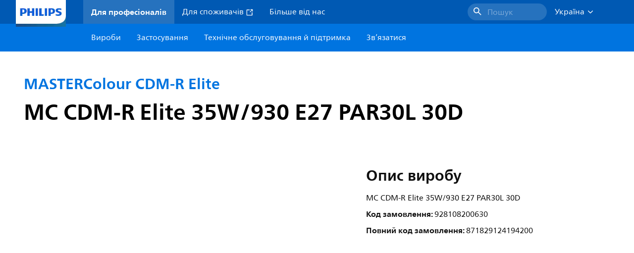

--- FILE ---
content_type: text/html;charset=utf-8
request_url: https://www.lighting.philips.ua/prof/conventional-lamps-and-tubes/compact-high-intensity-discharge/mastercolour-cdm/mastercolour-cdm-r-elite/928108200630_EU/product
body_size: 261537
content:
<!DOCTYPE HTML>
<html lang="uk-UA">
<head>
    <meta charset="UTF-8"/>
    <title>Philips MASTERColour CDM-R Elite,  | Philips lighting</title>
    <script defer="defer" type="text/javascript" src="https://rum.hlx.page/.rum/@adobe/helix-rum-js@%5E2/dist/rum-standalone.js" data-routing="env=prod,tier=publish,ams=Philips Lighting (AEM)"></script>
<link rel="canonical" href="https://www.lighting.philips.ua/prof/conventional-lamps-and-tubes/compact-high-intensity-discharge/mastercolour-cdm/mastercolour-cdm-r-elite/928108200630_EU/product"/>
    
    <meta name="description" content="Philips MASTERColour CDM-R Elite,  | Philips lighting"/>
    <meta name="template" content="product-detail-page"/>
    <style>
        *,body{font-family:neuefrutigerworld-latin,tahoma,arial,helvetica,sans-serif}*,:after,:before{box-sizing:border-box}html{font-family:sans-serif;line-height:1.15;-webkit-text-size-adjust:100%;-ms-text-size-adjust:100%;-ms-overflow-style:scrollbar}header,main,nav,section{display:block}body{background-color:#fff;color:#101010;font-family:-apple-system,BlinkMacSystemFont,Segoe UI,Roboto,Helvetica Neue,Arial,sans-serif,Apple Color Emoji,Segoe UI Emoji,Segoe UI Symbol,Noto Color Emoji;font-size:1rem;font-weight:400;line-height:1.5;margin:0;text-align:left}ul{margin-bottom:1rem}ul{margin-top:0}ul ul{margin-bottom:0}strong{font-weight:bolder}a{background-color:transparent;text-decoration:none;-webkit-text-decoration-skip:objects}a{color:#0066a1}img{border-style:none}img,svg{vertical-align:middle}svg{overflow:hidden}button{border-radius:0}button{font-family:inherit;font-size:inherit;line-height:inherit;margin:0}button{overflow:visible}button{text-transform:none}button,html [type=button]{-webkit-appearance:button}[type=button]::-moz-focus-inner,button::-moz-focus-inner{border-style:none;padding:0}::-webkit-file-upload-button{-webkit-appearance:button;font:inherit}html{-webkit-font-smoothing:antialiased;-moz-osx-font-smoothing:grayscale}.xf-content-height.xf-content-height{margin:0}@media (prefers-reduced-motion:reduce){*,:after,:before{animation-delay:-1ms!important;animation-duration:1ms!important;animation-iteration-count:1!important;background-attachment:scroll!important;scroll-behavior:auto!important}}.aem-Grid{display:block;width:100%}.aem-Grid:after,.aem-Grid:before{content:" ";display:table}.aem-Grid:after{clear:both}.aem-GridColumn{box-sizing:border-box;clear:both}@media screen and (min-width:1025px){.aem-Grid--12 .aem-GridColumn.aem-GridColumn--default--12{clear:none;float:left;width:100%}.aem-Grid--default--12 .aem-GridColumn.aem-GridColumn--default--12{clear:none;float:left;width:100%}}.container{margin-left:auto;margin-right:auto;padding-left:1.4%;padding-right:1.4%;width:100%}@media (min-width:601px){.container{max-width:768px}}@media (min-width:769px){.container{max-width:1024px}}@media (min-width:1025px){.container{max-width:1520px}}.heading-4{font-weight:700;line-height:26px}.heading-4{font-size:20px;margin-bottom:24px}.heading-5{font-size:18px;line-height:22px}.heading-5,.heading-6{font-weight:700;margin-bottom:24px}.heading-6{font-size:16px;line-height:24px}.body-copy-1{font-weight:400}.body-copy-1{font-size:16px;line-height:24px;margin-bottom:48px}@media screen and (min-width:601px){.heading-4{font-weight:700;line-height:26px}.heading-4{font-size:20px;margin-bottom:24px}.heading-5{font-size:18px;line-height:22px}.heading-5,.heading-6{font-weight:700;margin-bottom:24px}.heading-6{font-size:16px;line-height:24px}.body-copy-1{font-weight:400}.body-copy-1{font-size:16px;line-height:24px;margin-bottom:48px}}@media screen and (min-width:769px){.heading-4{font-weight:700;line-height:28px}.heading-4{font-size:22px;margin-bottom:24px}.heading-5{font-size:18px;line-height:22px}.heading-5,.heading-6{font-weight:700;margin-bottom:24px}.heading-6{font-size:16px;line-height:24px}.body-copy-1{font-weight:400}.body-copy-1{font-size:16px;line-height:24px;margin-bottom:48px}}@media screen and (min-width:1025px){.heading-4{font-size:24px;line-height:30px}.heading-4,.heading-5{font-weight:700;margin-bottom:24px}.heading-5{font-size:22px;line-height:26px}.heading-6{font-size:16px;line-height:24px}.heading-6{font-weight:700;margin-bottom:24px}.body-copy-1{font-weight:400}.body-copy-1{font-size:16px;line-height:24px;margin-bottom:48px}}.theme--white{--container--background-color:#fff;background-color:#fff;color:#101010}.spacing-responsive-0--padding{padding-bottom:0;padding-top:0}.spacing-responsive-2--padding{padding-top:80px}@media screen and (min-width:769px){.spacing-responsive-2--padding{padding-top:104px}}@media screen and (min-width:1025px){.spacing-responsive-2--padding{padding-top:128px}}.spacing-responsive-2--padding{padding-bottom:80px}@media screen and (min-width:769px){.spacing-responsive-2--padding{padding-bottom:104px}}@media screen and (min-width:1025px){.spacing-responsive-2--padding{padding-bottom:128px}}.spacing-responsive-2--padding-bottom{padding-bottom:80px}@media screen and (min-width:769px){.spacing-responsive-2--padding-bottom{padding-bottom:104px}}@media screen and (min-width:1025px){.spacing-responsive-2--padding-bottom{padding-bottom:128px}}.icon{height:20px;width:20px}.icon--sm{height:12px;width:12px}.icon--md{height:16px;width:16px}.button{background-color:#101010;font-size:1.25rem;line-height:1rem;padding:24px 48px}.link{color:#0066a1}.link .icon{height:10px;vertical-align:middle;width:10px;fill:#0066a1}.button{background-color:#1432ff;border:none;line-height:16px;margin-bottom:24px;padding:12px 24px}.link{color:#1432ff;font-size:1rem;line-height:1.5rem;margin-bottom:12px}.link .icon{fill:#1432ff}.icon{display:inline-block}.icon{height:32px;width:32px}.icon--sm{height:16px;width:16px}.icon--md{height:24px;width:24px}.ecat-container{padding-left:24px;padding-right:24px;width:100%}@media screen and (min-width:601px){.ecat-container{padding-left:32px;padding-right:32px}}@media screen and (min-width:1025px){.ecat-container{padding-left:48px;padding-right:48px}}.cta-component .cta-component-wrapper{align-items:center;display:flex;flex-wrap:wrap}.location-bar-component{position:relative;z-index:1000}.section-cmp .aem-Grid{margin:0 -1.4%;width:auto}.section-cmp .aem-GridColumn{padding:0 1.4%}.container.spacing-responsive-2--padding{padding-bottom:24px;padding-top:24px}@media screen and (min-width:601px){.container.spacing-responsive-2--padding{padding-bottom:32px;padding-top:32px}}@media screen and (min-width:769px){.container.spacing-responsive-2--padding{padding-bottom:48px;padding-top:48px}}.breadcrumb-component{background-color:#fff}.back-to-top{background-color:#fff;border:1px solid #101010;border-radius:50%;bottom:56px;height:auto;opacity:0;padding:8px;position:fixed;right:16px;visibility:hidden;width:50px;z-index:700}.back-to-top__icon{display:block}.back-to-top .back-to-top__icon{color:#101010;height:14px;margin:0 auto;width:14px;fill:#101010}@media screen and (min-width:1025px){.back-to-top{bottom:16px;right:16px}}.back-to-top{border:none;bottom:24px;height:48px;padding:0;right:24px;width:48px}.back-to-top{background-color:#0074e0}.back-to-top .back-to-top__icon{height:24px;width:24px;fill:#fff}@media screen and (min-width:601px){.back-to-top{right:32px}}@media screen and (min-width:1025px){.back-to-top{right:48px}}.header__background{background-color:#575757;bottom:0;display:none;left:0;opacity:.3;position:fixed;right:0;top:56px;z-index:2}@media screen and (min-width:1025px){.header__background{top:104px}}.header__top-container{background-color:#0059b3;display:flex;grid-row:1;height:56px;z-index:801}.header__top-container--icons{align-items:center;display:flex;margin-right:32px}.header__top-container--icons-search .icon{fill:#fff}.header__top-container-item,.header__top-container-items,.header__top-container-search{display:none}.header__logo-link{height:100%;margin-left:24px;margin-right:auto;width:100%;z-index:801}.header__logo-img{height:63px;width:121px}.header-top-container__hamburger{display:flex;justify-content:center;margin-left:8px;width:24px}.header-top-container__hamburger-icon-wrapper{display:flex;flex-direction:column;height:24px;justify-content:center}.header-top-container__hamburger-icon--item{background:#fff;border-radius:6px;height:2px;width:16px}.header-top-container__hamburger-icon--spacer{padding-bottom:4px}@media screen and (min-width:1025px){.header__top-container{background-color:#0059b3;color:#fff;display:grid;grid-row:1;grid-template-columns:repeat(20,5%);grid-template-rows:48px;height:48px}.header__top-container--icons{display:none}.header__top-container-right{align-items:center;display:flex;grid-column:14/20;justify-content:flex-end}.header__top-container-items{align-items:center;display:flex;grid-column:3/14;height:48px;list-style:none;margin-right:auto}.header__top-container-item{align-items:center;color:#fff;display:flex;height:48px;padding:16px;text-align:center}.header__top-container-item .main__list-item-icon{fill:#fff}.header__top-container-item .top-container-item__link{color:currentColor}.header__top-container-item.active{background:hsla(0,0%,100%,.15);font-weight:700}.header__top-container-search{align-items:center;display:flex;grid-column:16/19;margin-bottom:0;margin-left:-64px;margin-right:16px}.header__top-container-search .cta-component__link.button{background-color:#2672be;border:none;color:#7daad8;margin:0;padding:4px 8px;text-align:left;width:160px}.header__top-container-search .cta-component__link.button .cta-component-text{padding-left:8px;vertical-align:-2px}.header__top-container-search .cta-component__link.button .icon{height:24px;width:24px;fill:#fff}.header__logo-link{align-self:flex-end;grid-column:1/3;height:100%;margin-left:32px;width:auto}.header__logo-img{height:54px;width:101px}.flyout{background-color:#f7f7f7;color:#000;display:none;left:0;margin-top:56px;max-height:calc(100vh - 128px);position:absolute;width:100%;z-index:800}.flyout__items{background-color:#fff;height:100%;max-width:25%;width:100%}.flyout__items-list{align-items:center;display:flex;flex-direction:column;height:100%;list-style:none;overflow-y:auto;padding:48px 0 48px 32px}.flyout__items-list--item{width:232px}.flyout__items-list--item:not(:last-child){margin-bottom:32px}.flyout__items-list--link{color:#171717;font-weight:400;margin-bottom:0}.flyout__sub-items{background-color:#f7f7f7;display:none;grid-column:2;justify-content:flex-start;padding-left:48px;padding-top:48px;width:100%}.flyout__sub-items--automatic{gap:32px;grid-template-columns:repeat(2,272px);max-height:664px;overflow-y:auto;padding-bottom:80px}.flyout__sub-items--manual{grid-template-columns:1fr 2fr;padding-bottom:80px;padding-left:80px}.flyout__sub-items--manual .wrapper{max-width:268px}.flyout__wrapper{display:flex;width:100%}.sub-item{align-items:flex-end;background-color:#fff;border-bottom-color:transparent;border-bottom-style:solid;border-radius:var(--corner-radius-2);display:flex;height:120px;justify-content:space-between;padding-bottom:16px;padding-left:16px;padding-right:16px;position:relative;width:272px}.sub-item__image{height:120px;margin-bottom:-16px;-o-object-fit:contain;object-fit:contain;width:92px}.sub-item__link{color:#171717;text-decoration:none}.wrapper-external{grid-column:1/4;text-align:center}}@media screen and (min-width:1281px){.flyout__sub-items--automatic{grid-template-columns:repeat(3,272px);grid-template-rows:repeat(4,120px)}}.desktop-menu,.desktop-menu__list{display:none}@media screen and (min-width:1025px){.mobile-menu{display:none}.desktop-menu{background-color:#0074e0;display:grid;grid-row:2;grid-template-columns:repeat(20,5%);grid-template-rows:56px;position:relative}.desktop-menu__wrapper{background-color:#0074e0;display:flex;grid-column:3/none;grid-row:1;height:56px;list-style:none}.desktop-menu__list{display:flex;width:auto}.desktop-menu__list-link{color:#fff;padding:16px}.desktop-menu__list-link-inner{color:#fff}}.mobile-menu{background-color:#fff;color:#171717;display:flex;flex-direction:column;inset:56px 0 0 0;opacity:0;overflow:hidden;padding:48px 0 48px 24px;position:fixed;transform:translateX(-100%);width:100%;z-index:800}.mobile-menu__items{height:100%;margin-bottom:80px;margin-right:-4px;max-height:420px;overflow:auto;padding:0}.mobile-menu__item{display:flex;margin-right:24px}.mobile-menu__item-link{align-items:center;color:#171717;display:flex;font-weight:400;justify-content:space-between;margin-bottom:0;width:100%}.mobile-menu__item:not(:last-child){margin-bottom:32px}.mobile-menu__utility-items{list-style:none;margin-bottom:24px;padding:0}.mobile-menu__utility-item:not(:last-child){margin-bottom:24px}.mobile-menu__utility-item .utility-item__link{margin-bottom:0}.mobile-submenu{background-color:#fff;display:flex;flex-direction:column;height:100%;left:0;margin-left:100vw;position:absolute;top:0;transform:translateX(100%);width:100%;z-index:1}.mobile-submenu__header{margin-left:24px;margin-top:32px}.mobile-submenu__category-title{margin-bottom:32px}.mobile-submenu__back-btn{align-items:center;display:flex;margin-bottom:0}.mobile-submenu__back-btn-icon{margin-left:0;margin-right:8px;fill:#0074e0}.mobile-submenu__wrapper{height:594px;margin-left:24px;margin-right:-4px;margin-top:32px;overflow:auto}.mobile-submenu__items{list-style:none;margin-right:24px;padding:0}.mobile-submenu__item{font-weight:700}.mobile-submenu__item:not(:last-child){margin-bottom:32px}.mobile-submenu__item-link{align-items:center;display:flex;font-weight:400;justify-content:space-between;margin-bottom:0}.mobile-submenu__item-icon{flex-shrink:0}.mobile-submenu__item-target-link{color:#000;font-weight:400}@media screen and (min-width:601px){.mobile-menu{bottom:unset;height:auto;overflow-y:auto;padding-bottom:64px}.mobile-menu__item{margin-right:32px}.mobile-menu__items{display:table;height:100%;margin-bottom:104px;max-height:none;overflow:auto}.mobile-submenu__wrapper{height:100%;margin-bottom:64px;margin-left:0;margin-right:-4px;overflow:auto;padding:0 0 0 24px}.mobile-submenu__header{margin-top:64px}.mobile-submenu__items{margin-right:32px}}@media screen and (min-width:769px){.mobile-menu{padding:64px 0 64px 32px}.mobile-menu__items{margin-bottom:128px}.mobile-submenu__wrapper{margin-bottom:64px;margin-top:48px;padding-left:32px}}@media screen and (min-width:1025px){.mobile-menu,.mobile-menu__item,.mobile-submenu{display:none}}:root{--spacing-4:16px;--accordion__header--padding:16px 0;--color-grey-300:#eee;--accordion__header--border-top-style:none;--accordion__content--border-top-style:none;--icon--sm--width:24px;--icon--sm--height:24px}.top-country-selector__heading{color:#0074e0;margin-bottom:0;margin-left:24px}.top-country-selector__heading--desktop{display:none}.top-country-selector__heading--mobile{align-items:center;display:flex;margin:0}.top-country-selector__heading-wrapper{align-items:center;display:flex;white-space:nowrap}.top-country-selector__heading-name{margin-bottom:0;margin-right:4px}.top-country-selector__heading-name.link{margin-bottom:0}.top-country-selector__arrow--desktop{display:none}.top-country-selector__arrow--mobile{fill:#0074e0}@media screen and (min-width:1025px){.header__desktop-lang-selector{grid-column:none}.top-country-selector__heading{color:#fff;font-weight:400;margin-left:0}.top-country-selector__heading--desktop{display:flex}.top-country-selector__heading--mobile{display:none}.top-country-selector__arrow--desktop{display:block;height:16px;margin-right:16px;width:16px;fill:#fff;transform:rotate(180deg)}.top-country-selector__arrow--mobile{display:none}}.breadcrumbs-component{background:#f7f7f7}.breadcrumbs__back .icon,.breadcrumbs__icon{color:#dbdbdb;fill:#dbdbdb}.breadcrumbs__back{align-items:center;display:flex;padding:16px 0}.breadcrumbs__back-link{color:#171717;margin-left:8px;text-decoration:none}.breadcrumbs__items{display:none}.breadcrumbs__item{align-items:center;display:flex}@media screen and (min-width:1025px){.breadcrumbs{margin-top:0}.breadcrumbs__back{display:none}.breadcrumbs__items{align-items:center;display:flex;flex-wrap:wrap;margin:0;padding:8px 0}.breadcrumbs__item{font-size:14px;line-height:24px;list-style:none;padding:4px 16px 4px 0}.breadcrumbs__item:last-child{padding-right:0}.breadcrumbs__item-current,.breadcrumbs__item-link{color:#171717}.breadcrumbs__item-link{margin-right:8px;text-decoration:none}}@media screen and (min-width:0){.container,.container--fluid{padding:0 16px}.container--fluid.no-gutter{padding-left:0;padding-right:0}.container--fluid.no-gutter .aem-Grid{margin-left:0;margin-right:0}.container--fluid.no-gutter .aem-GridColumn{padding-left:0;padding-right:0}}@media screen and (min-width:601px){.container,.container--fluid{padding:0 32px}}@media screen and (min-width:769px){.container,.container--fluid{padding:0 40px}}@media screen and (min-width:1025px){.container,.container--fluid{padding:0 80px}}@media screen and (min-width:1281px){.container,.container--fluid{padding:0 100px}}@media screen and (min-width:1441px){.container,.container--fluid{padding:0 160px}}@media screen and (min-width:1920px){.container,.container--fluid{padding:0}}.button{background-color:#0074e0;border:2px solid #0074e0;border-radius:2em;color:#fff;display:inline-block;font-size:16px;font-weight:700;line-height:20px;margin-bottom:48px;margin-right:0;padding:16px 24px;position:relative;text-align:center}.button .icon{fill:currentColor}.link{background:0 0;border:none}.link{color:#0074e0;display:inline-block;font-size:16px;font-weight:700;line-height:24px;margin-bottom:16px}.link .icon{height:16px;margin-left:2px;vertical-align:-3px;width:16px;fill:#0074e0}.button .icon{height:12px;width:12px}:root{--corner-radius-0:0;--corner-radius-1:2px;--corner-radius-2:4px;--corner-radius-3:6px;--corner-radius-4:12px;--corner-radius-5:100px}

    </style>

    <link rel="preconnect" href="https://www.assets.signify.com"/>
<link rel="preconnect" href="https://assets.adobedtm.com"/>
    
    
    
        <link rel="preload" href="/etc.clientlibs/signify-brand-philips-lighting/clientlibs/clientlib-main/resources/fonts/neuefrutigerworld-book-cyrillic.woff2" as="font" type="font/woff2" crossorigin="anonymous"/>
        <link rel="preload" href="/etc.clientlibs/signify-brand-philips-lighting/clientlibs/clientlib-main/resources/fonts/neuefrutigerworld-bold-cyrillic.woff2" as="font" type="font/woff2" crossorigin="anonymous"/>
    
    
    
    
    


    

    
    <meta property="og:title" content="Philips MASTERColour CDM-R Elite | Philips lighting"/>
    <meta property="og:description" content=" | Philips lighting"/>
    <meta property="og:type" content="product"/>
    <meta property="og:url" content="https://www.lighting.philips.ua/prof/conventional-lamps-and-tubes/compact-high-intensity-discharge/mastercolour-cdm/mastercolour-cdm-r-elite/928108200630_EU/product"/>
    <meta property="og:image" content="https://www.assets.signify.com/is/image/Signify/LPPR1_CDM-R-E_0005"/>
    <meta property="og:site_name" content="Philips lighting"/>


    

    
    
    <meta name="viewport" content="width=device-width, initial-scale=1, shrink-to-fit=no"/>
    
        <meta content="index, follow" name="robots"/>
    

    
    
    

    
    <meta class="elastic" name="page_type" content="productdetails"/>
    <meta class="elastic" name="label" content="Виріб"/>
    <meta class="elastic" name="iss_title" content="MC CDM-R Elite 35W/930 E27 PAR30L 30D"/>
    <meta class="elastic" name="locale" content="uk_UA"/>
    <meta class="elastic" name="last_modified" content="2023-10-11T12:51:08.233Z"/>
    <meta class="elastic" name="baseurl" content="https://www.lighting.philips.ua/prof/conventional-lamps-and-tubes/compact-high-intensity-discharge/mastercolour-cdm/mastercolour-cdm-r-elite/928108200630_EU/product"/>
    <meta class="elastic" name="image" content="https://www.assets.signify.com/is/image/Signify/LPPR1_CDM-R-E_0005"/>
    <meta class="elastic" name="brand" content="Philips lighting"/>
    <meta class="elastic" name="asset_url" content="https://www.signify.com/content/dam/signify/master/homepage/logo-philips.png"/>
    <meta class="elastic" name="sector" content="B2B_LI"/>
    <meta class="elastic" name="env" content="prd"/>
    <meta class="elastic" name="keyword" content="MC CDM-R Elite 35W/930 E27 PAR30L 30D,MASTERColour CDM-R Elite,MASTERColour CDM,Компактні ксенонові,Звичайні лампи та трубки,928108200630,928108200630"/>
    <meta class="elastic" name="breadcrumb" content="Головна сторінка|Вироби|Звичайні лампи та трубки|Компактні ксенонові|MASTERColour CDM|MASTERColour CDM-R Elite|MC CDM-R Elite 35W/930 E27 PAR30L 30D"/>
    <meta class="elastic" name="leaflet_url" content="https://www.assets.signify.com/is/content/Signify/928108200630_EU.uk_UA.PROF.FP"/>
    <meta class="elastic" name="leaflet_url_label" content="Завантажити"/>
    <meta class="elastic" name="summary" content="Ідеальний блиск, простота використання"/>
    <meta class="elastic" name="product_group" content="Звичайні лампи та трубки"/>
    <meta class="elastic" name="category" content="Компактні ксенонові"/>
    <meta class="elastic" name="product_id_family" content="LP_CF_DCDMRE_EU"/>
    <meta class="elastic" name="product_id" content="928108200630_EU"/>
    <meta class="elastic" name="type" content="product"/>
    <meta class="elastic" name="order_code" content="928108200630"/>
    <meta class="elastic" name="code_12nc" content="928108200630"/>
    <meta class="elastic" name="ean_code" content="8718291241959"/>
    

    <link rel="preload" as="image" href="https://www.assets.signify.com/is/image/Signify/LPPR1_CDM-R-E_0005?wid=896&hei=504&qlt=82" media="(min-width: 1441px)"/>
    <link rel="preload" as="image" href="https://www.assets.signify.com/is/image/Signify/LPPR1_CDM-R-E_0005?wid=655&hei=368&qlt=82" media="(min-width: 1025px) and (max-width: 1440px)"/>
    <link rel="preload" as="image" href="https://www.assets.signify.com/is/image/Signify/LPPR1_CDM-R-E_0005?wid=704&hei=410&qlt=82" media="(min-width: 601px) and (max-width: 1024px)"/>
    <link rel="preload" as="image" href="https://www.assets.signify.com/is/image/Signify/LPPR1_CDM-R-E_0005?wid=375&hei=375&qlt=82" media="(max-width: 600px)"/>


    
    <script type="application/ld+json">{"@context":"http://schema.org","@type":"BreadcrumbList","itemListElement":[{"@type":"ListItem","position":1,"name":"Вироби","item":"https://www.lighting.philips.ua/prof"},{"@type":"ListItem","position":2,"name":"Звичайні лампи та трубки","item":"https://www.lighting.philips.ua/prof/conventional-lamps-and-tubes"},{"@type":"ListItem","position":3,"name":"Компактні ксенонові","item":"https://www.lighting.philips.ua/prof/conventional-lamps-and-tubes/compact-high-intensity-discharge/EP01LCHD_CA/category"},{"@type":"ListItem","position":4,"name":"MASTERColour CDM","item":"https://www.lighting.philips.ua/prof/conventional-lamps-and-tubes/compact-high-intensity-discharge/mastercolour-cdm/EP01LCDM_SU/category"},{"@type":"ListItem","position":5,"name":"MASTERColour CDM-R Elite","item":"https://www.lighting.philips.ua/prof/conventional-lamps-and-tubes/compact-high-intensity-discharge/mastercolour-cdm/mastercolour-cdm-r-elite/LP_CF_DCDMRE_EU/family"},{"@type":"ListItem","position":6,"name":"MC CDM-R Elite 35W/930 E27 PAR30L 30D"}]}</script>


    
    <script>
        function Z(e){const o=e+"=",t=decodeURIComponent(document.cookie);for(let e of t.split(";")){for(;" "===e.charAt(0);)e=e.slice(1);if(0===e.indexOf(o))return e.substring(o.length,e.length)}return""};

        if ((Z('cmapi_cookie_privacy').includes('2'))) {
            !function(e,a,n,t){var i=e.head;if(i){
                if (a) return;
                var o=e.createElement("style");
                o.id="alloy-prehiding",o.innerText=n,i.appendChild(o),setTimeout(function(){o.parentNode&&o.parentNode.removeChild(o)},t)}}
            (document, document.location.href.indexOf("adobe_authoring_enabled") !== -1, "body { opacity: 0 !important }", 3000);
        }
    </script>


    

    
<script>
    window.pageLoadInfo = "{\x22page\x22:{\x22products\x22:[{\x22Name\x22:\x22MC CDM\u002DR Elite 35W\/930 E27 PAR30L 30D\x22,\x22order_code\x22:\x22928108200630\x22,\x22full_order_code\x22:\x22871829124194200\x22,\x22itemId\x22:\x22928108200630_EU\x22,\x22itemCategory\x22:\x22EP01LCHD_CA\x22,\x22itemCategory2\x22:\x22EP01LCDM_SU\x22,\x22itemCategory3\x22:\x22LP_CF_DCDMRE_EU\x22,\x22brand\x22:\x22Philips\x22}],\x22pageInfo\x22:{\x22pageID\x22:\x22\/content\/b2b\u002Dphilips\u002Dlighting\/ua\/uk\/products\/product\u002Ddetail\u002Dpage\x22,\x22pageName\x22:\x22928108200630_EU\x22,\x22environment\x22:\x22prd\x22,\x22issueDate\x22:\x222023\u002D10\u002D11T12:51:08.233Z\x22,\x22breadcrumbs\x22:[\x22Головна сторінка\x22,\x22Вироби\x22,\x22Звичайні лампи та трубки\x22,\x22Компактні ксенонові\x22,\x22MASTERColour CDM\x22,\x22MASTERColour CDM\u002DR Elite\x22,\x22MC CDM\u002DR Elite 35W\/930 E27 PAR30L 30D\x22],\x22thumbnailUrl\x22:\x22https:\/\/www.assets.signify.com\/is\/image\/Signify\/LPPR1_CDM\u002DR\u002DE_0005\x22},\x22category\x22:{\x22pageType\x22:\x22product\u002Ddetail\u002Dpage\x22,\x22categories\x22:[\x22ecat_prof\x22,\x22звичайні_лампи_та_трубки\x22,\x22компактні_ксенонові\u002Dmastercolour_cdm\x22,\x22mastercolour_cdm\u002Dr_elite\x22,\x22928108200630_EU\x22],\x22categoryIds\x22:[\x22ecat_prof\x22,\x22EP01_GR\x22,\x22EP01LCHD_CA\x22,\x22EP01LCDM_SU\x22,\x22LP_CF_DCDMRE_EU\x22,\x22928108200630_EU\x22],\x22primaryCategory\x22:\x22ecat_prof\x22},\x22attributes\x22:{\x22locale\x22:\x22uk\u002DUA\x22,\x22country\x22:\x22UA\x22,\x22language\x22:\x22uk\x22,\x22brand\x22:\x22Philips lighting\x22}}}";
</script>

    
    
    
<script src="/etc.clientlibs/signify-brand-philips-lighting/clientlibs/clientlib-head.min.e04cecb2513bd1324a023ae82657c91e.js" async></script>



    
    
    
<script src="/etc.clientlibs/signify-brand-philips-lighting/clientlibs/clientlib-main-non-critical.min.2065528ad183e19ab04ff74203ebaabb.js" defer></script>



    
    
    
<link rel="stylesheet" href="/etc.clientlibs/signify-brand-philips-lighting/clientlibs/clientlib-main-non-critical.min.1c4e4d33a3989ef24427a3cc7f8e4900.css" type="text/css">



    
    

    

    
    

    

    


        <script type="text/javascript" src="//assets.adobedtm.com/ebfef13a1211/62f4ae774bb6/launch-03ecc55811c4.min.js" async></script>



    
    

    

    
    <link rel="icon" href="/etc.clientlibs/signify-brand-philips-lighting/clientlibs/clientlib-main/resources/favicons/favicon.ico"/>


    <script>
        signify = {config: {"locale":"uk_UA","paths":{"icons":"/etc.clientlibs/signify-brand-philips-lighting/clientlibs/clientlib-main/resources/icons/"},"country":"UA","authorMode":false}}
    </script>
</head>
<body class="product-page page basicpage">



    


    



    
    
    
    
        
                
    <location-bar :alternative-locales="[{&#34;locale&#34;:&#34;Argentina&#34;,&#34;isoCode&#34;:&#34;es_AR&#34;,&#34;language&#34;:&#34;es&#34;,&#34;country&#34;:&#34;AR&#34;,&#34;url&#34;:&#34;https://www.lighting.philips.com.ar&#34;},{&#34;locale&#34;:&#34;Australia&#34;,&#34;isoCode&#34;:&#34;en_AU&#34;,&#34;language&#34;:&#34;en&#34;,&#34;country&#34;:&#34;AU&#34;,&#34;url&#34;:&#34;https://www.lighting.philips.com.au&#34;},{&#34;locale&#34;:&#34;Austria&#34;,&#34;isoCode&#34;:&#34;de_AT&#34;,&#34;language&#34;:&#34;de&#34;,&#34;country&#34;:&#34;AT&#34;,&#34;url&#34;:&#34;https://www.lighting.philips.at&#34;},{&#34;locale&#34;:&#34;Belgium (Dutch)&#34;,&#34;isoCode&#34;:&#34;nl_BE&#34;,&#34;language&#34;:&#34;nl&#34;,&#34;country&#34;:&#34;BE&#34;,&#34;url&#34;:&#34;https://www.lighting.philips.be&#34;},{&#34;locale&#34;:&#34;Belgium (French)&#34;,&#34;isoCode&#34;:&#34;fr_BE&#34;,&#34;language&#34;:&#34;fr&#34;,&#34;country&#34;:&#34;BE&#34;,&#34;url&#34;:&#34;https://www.lighting.philips.be/fr&#34;},{&#34;locale&#34;:&#34;Brazil&#34;,&#34;isoCode&#34;:&#34;pt_BR&#34;,&#34;language&#34;:&#34;pt&#34;,&#34;country&#34;:&#34;BR&#34;,&#34;url&#34;:&#34;https://www.lighting.philips.com.br&#34;},{&#34;locale&#34;:&#34;Bulgaria&#34;,&#34;isoCode&#34;:&#34;bg_BG&#34;,&#34;language&#34;:&#34;bg&#34;,&#34;country&#34;:&#34;BG&#34;,&#34;url&#34;:&#34;https://www.lighting.philips.bg&#34;},{&#34;locale&#34;:&#34;Canada (English)&#34;,&#34;isoCode&#34;:&#34;en_CA&#34;,&#34;language&#34;:&#34;en&#34;,&#34;country&#34;:&#34;CA&#34;,&#34;url&#34;:&#34;https://www.lighting.philips.ca&#34;},{&#34;locale&#34;:&#34;Canada (French)&#34;,&#34;isoCode&#34;:&#34;fr_CA&#34;,&#34;language&#34;:&#34;fr&#34;,&#34;country&#34;:&#34;CA&#34;,&#34;url&#34;:&#34;https://www.lighting.philips.ca/fr&#34;},{&#34;locale&#34;:&#34;Central America&#34;,&#34;isoCode&#34;:&#34;es_PA&#34;,&#34;language&#34;:&#34;es&#34;,&#34;country&#34;:&#34;PA&#34;,&#34;url&#34;:&#34;https://www.centralamerica.lighting.philips.com&#34;},{&#34;locale&#34;:&#34;Chile&#34;,&#34;isoCode&#34;:&#34;es_CL&#34;,&#34;language&#34;:&#34;es&#34;,&#34;country&#34;:&#34;CL&#34;,&#34;url&#34;:&#34;https://www.lighting.philips.cl&#34;},{&#34;locale&#34;:&#34;China&#34;,&#34;isoCode&#34;:&#34;zh_CN&#34;,&#34;language&#34;:&#34;zh&#34;,&#34;country&#34;:&#34;CN&#34;,&#34;url&#34;:&#34;https://www.lighting.philips.com.cn&#34;},{&#34;locale&#34;:&#34;Colombia&#34;,&#34;isoCode&#34;:&#34;es_CO&#34;,&#34;language&#34;:&#34;es&#34;,&#34;country&#34;:&#34;CO&#34;,&#34;url&#34;:&#34;https://www.lighting.philips.com.co&#34;},{&#34;locale&#34;:&#34;Croatia&#34;,&#34;isoCode&#34;:&#34;hr_HR&#34;,&#34;language&#34;:&#34;hr&#34;,&#34;country&#34;:&#34;HR&#34;,&#34;url&#34;:&#34;https://www.lighting.philips.hr&#34;},{&#34;locale&#34;:&#34;Czech&#34;,&#34;isoCode&#34;:&#34;cs_CZ&#34;,&#34;language&#34;:&#34;cs&#34;,&#34;country&#34;:&#34;CZ&#34;,&#34;url&#34;:&#34;https://www.lighting.philips.cz&#34;},{&#34;locale&#34;:&#34;Denmark&#34;,&#34;isoCode&#34;:&#34;da_DK&#34;,&#34;language&#34;:&#34;da&#34;,&#34;country&#34;:&#34;DK&#34;,&#34;url&#34;:&#34;https://www.lighting.philips.dk&#34;},{&#34;locale&#34;:&#34;Estonia&#34;,&#34;isoCode&#34;:&#34;et_EE&#34;,&#34;language&#34;:&#34;et&#34;,&#34;country&#34;:&#34;EE&#34;,&#34;url&#34;:&#34;https://www.lighting.philips.ee&#34;},{&#34;locale&#34;:&#34;Egypt (English)&#34;,&#34;isoCode&#34;:&#34;en_EG&#34;,&#34;language&#34;:&#34;en&#34;,&#34;country&#34;:&#34;EG&#34;,&#34;url&#34;:&#34;https://www.lighting.philips.com.eg&#34;},{&#34;locale&#34;:&#34;Finland&#34;,&#34;isoCode&#34;:&#34;fi_FI&#34;,&#34;language&#34;:&#34;fi&#34;,&#34;country&#34;:&#34;FI&#34;,&#34;url&#34;:&#34;https://www.lighting.philips.fi&#34;},{&#34;locale&#34;:&#34;France&#34;,&#34;isoCode&#34;:&#34;fr_FR&#34;,&#34;language&#34;:&#34;fr&#34;,&#34;country&#34;:&#34;FR&#34;,&#34;url&#34;:&#34;https://www.lighting.philips.fr&#34;},{&#34;locale&#34;:&#34;Germany&#34;,&#34;isoCode&#34;:&#34;de_DE&#34;,&#34;language&#34;:&#34;de&#34;,&#34;country&#34;:&#34;DE&#34;,&#34;url&#34;:&#34;https://www.lighting.philips.de&#34;},{&#34;locale&#34;:&#34;Ghana&#34;,&#34;isoCode&#34;:&#34;en_GH&#34;,&#34;language&#34;:&#34;en&#34;,&#34;country&#34;:&#34;GH&#34;,&#34;url&#34;:&#34;https://www.lighting.philips.com.gh&#34;},{&#34;locale&#34;:&#34;Greece&#34;,&#34;isoCode&#34;:&#34;el_GR&#34;,&#34;language&#34;:&#34;el&#34;,&#34;country&#34;:&#34;GR&#34;,&#34;url&#34;:&#34;https://www.lighting.philips.gr&#34;},{&#34;locale&#34;:&#34;Hong Kong (English)&#34;,&#34;isoCode&#34;:&#34;en_HK&#34;,&#34;language&#34;:&#34;en&#34;,&#34;country&#34;:&#34;HK&#34;,&#34;url&#34;:&#34;https://www.lighting.philips.com.hk&#34;},{&#34;locale&#34;:&#34;Hungary&#34;,&#34;isoCode&#34;:&#34;hu_HU&#34;,&#34;language&#34;:&#34;hu&#34;,&#34;country&#34;:&#34;HU&#34;,&#34;url&#34;:&#34;https://www.lighting.philips.hu&#34;},{&#34;locale&#34;:&#34;India&#34;,&#34;isoCode&#34;:&#34;en_IN&#34;,&#34;language&#34;:&#34;en&#34;,&#34;country&#34;:&#34;IN&#34;,&#34;url&#34;:&#34;https://www.lighting.philips.co.in&#34;},{&#34;locale&#34;:&#34;Indonesia (English)&#34;,&#34;isoCode&#34;:&#34;en_ID&#34;,&#34;language&#34;:&#34;en&#34;,&#34;country&#34;:&#34;ID&#34;,&#34;url&#34;:&#34;https://www.lighting.philips.co.id&#34;},{&#34;locale&#34;:&#34;Indonesia (Bahasa)&#34;,&#34;isoCode&#34;:&#34;id_ID&#34;,&#34;language&#34;:&#34;id&#34;,&#34;country&#34;:&#34;ID&#34;,&#34;url&#34;:&#34;https://www.lighting.philips.co.id/id&#34;},{&#34;locale&#34;:&#34;Ireland&#34;,&#34;isoCode&#34;:&#34;en_IE&#34;,&#34;language&#34;:&#34;en&#34;,&#34;country&#34;:&#34;IE&#34;,&#34;url&#34;:&#34;https://www.lighting.philips.ie&#34;},{&#34;locale&#34;:&#34;Israel&#34;,&#34;isoCode&#34;:&#34;en_IL&#34;,&#34;language&#34;:&#34;en&#34;,&#34;country&#34;:&#34;IL&#34;,&#34;url&#34;:&#34;https://www.lighting.philips.co.il&#34;},{&#34;locale&#34;:&#34;Italy&#34;,&#34;isoCode&#34;:&#34;it_IT&#34;,&#34;language&#34;:&#34;it&#34;,&#34;country&#34;:&#34;IT&#34;,&#34;url&#34;:&#34;https://www.lighting.philips.it&#34;},{&#34;locale&#34;:&#34;Japan&#34;,&#34;isoCode&#34;:&#34;ja_JP&#34;,&#34;language&#34;:&#34;ja&#34;,&#34;country&#34;:&#34;JP&#34;,&#34;url&#34;:&#34;https://www.lighting.philips.co.jp&#34;},{&#34;locale&#34;:&#34;Kazakhstan&#34;,&#34;isoCode&#34;:&#34;ru_KZ&#34;,&#34;language&#34;:&#34;ru&#34;,&#34;country&#34;:&#34;KZ&#34;,&#34;url&#34;:&#34;https://www.lighting.philips.kz&#34;},{&#34;locale&#34;:&#34;Kenya&#34;,&#34;isoCode&#34;:&#34;en_KE&#34;,&#34;language&#34;:&#34;en&#34;,&#34;country&#34;:&#34;KE&#34;,&#34;url&#34;:&#34;https://www.lighting.philips.co.ke&#34;},{&#34;locale&#34;:&#34;Korea&#34;,&#34;isoCode&#34;:&#34;ko_KR&#34;,&#34;language&#34;:&#34;ko&#34;,&#34;country&#34;:&#34;KR&#34;,&#34;url&#34;:&#34;https://www.lighting.philips.co.kr&#34;},{&#34;locale&#34;:&#34;Latvia&#34;,&#34;isoCode&#34;:&#34;lv_LV&#34;,&#34;language&#34;:&#34;lv&#34;,&#34;country&#34;:&#34;LV&#34;,&#34;url&#34;:&#34;https://www.lighting.philips.lv&#34;},{&#34;locale&#34;:&#34;Lithuania&#34;,&#34;isoCode&#34;:&#34;lt_LT&#34;,&#34;language&#34;:&#34;lt&#34;,&#34;country&#34;:&#34;LT&#34;,&#34;url&#34;:&#34;https://www.lighting.philips.lt&#34;},{&#34;locale&#34;:&#34;Malaysia&#34;,&#34;isoCode&#34;:&#34;en_MY&#34;,&#34;language&#34;:&#34;en&#34;,&#34;country&#34;:&#34;MY&#34;,&#34;url&#34;:&#34;https://www.lighting.philips.com.my&#34;},{&#34;locale&#34;:&#34;Mexico&#34;,&#34;isoCode&#34;:&#34;es_MX&#34;,&#34;language&#34;:&#34;es&#34;,&#34;country&#34;:&#34;MX&#34;,&#34;url&#34;:&#34;https://www.lighting.philips.com.mx&#34;},{&#34;locale&#34;:&#34;Middle East (English)&#34;,&#34;isoCode&#34;:&#34;en_AE&#34;,&#34;language&#34;:&#34;en&#34;,&#34;country&#34;:&#34;AE&#34;,&#34;url&#34;:&#34;https://www.mea.lighting.philips.com&#34;},{&#34;locale&#34;:&#34;Morocco&#34;,&#34;isoCode&#34;:&#34;fr_MA&#34;,&#34;language&#34;:&#34;fr&#34;,&#34;country&#34;:&#34;MA&#34;,&#34;url&#34;:&#34;https://www.lighting.philips.ma&#34;},{&#34;locale&#34;:&#34;Netherlands&#34;,&#34;isoCode&#34;:&#34;nl_NL&#34;,&#34;language&#34;:&#34;nl&#34;,&#34;country&#34;:&#34;NL&#34;,&#34;url&#34;:&#34;https://www.lighting.philips.nl&#34;},{&#34;locale&#34;:&#34;New Zealand&#34;,&#34;isoCode&#34;:&#34;en_NZ&#34;,&#34;language&#34;:&#34;en&#34;,&#34;country&#34;:&#34;NZ&#34;,&#34;url&#34;:&#34;https://www.lighting.philips.co.nz&#34;},{&#34;locale&#34;:&#34;Nigeria&#34;,&#34;isoCode&#34;:&#34;en_NG&#34;,&#34;language&#34;:&#34;en&#34;,&#34;country&#34;:&#34;NG&#34;,&#34;url&#34;:&#34;https://www.lighting.philips.ng&#34;},{&#34;locale&#34;:&#34;Norway&#34;,&#34;isoCode&#34;:&#34;no_NO&#34;,&#34;language&#34;:&#34;no&#34;,&#34;country&#34;:&#34;NO&#34;,&#34;url&#34;:&#34;https://www.lighting.philips.no&#34;},{&#34;locale&#34;:&#34;Pakistan&#34;,&#34;isoCode&#34;:&#34;en_PK&#34;,&#34;language&#34;:&#34;en&#34;,&#34;country&#34;:&#34;PK&#34;,&#34;url&#34;:&#34;https://www.lighting.philips.com.pk&#34;},{&#34;locale&#34;:&#34;Peru&#34;,&#34;isoCode&#34;:&#34;es_PE&#34;,&#34;language&#34;:&#34;es&#34;,&#34;country&#34;:&#34;PE&#34;,&#34;url&#34;:&#34;https://www.lighting.philips.com.pe&#34;},{&#34;locale&#34;:&#34;Philippines&#34;,&#34;isoCode&#34;:&#34;en_PH&#34;,&#34;language&#34;:&#34;en&#34;,&#34;country&#34;:&#34;PH&#34;,&#34;url&#34;:&#34;https://www.lighting.philips.com.ph&#34;},{&#34;locale&#34;:&#34;Poland&#34;,&#34;isoCode&#34;:&#34;pl_PL&#34;,&#34;language&#34;:&#34;pl&#34;,&#34;country&#34;:&#34;PL&#34;,&#34;url&#34;:&#34;https://www.lighting.philips.pl&#34;},{&#34;locale&#34;:&#34;Portugal&#34;,&#34;isoCode&#34;:&#34;pt_PT&#34;,&#34;language&#34;:&#34;pt&#34;,&#34;country&#34;:&#34;PT&#34;,&#34;url&#34;:&#34;https://www.lighting.philips.pt&#34;},{&#34;locale&#34;:&#34;Romania&#34;,&#34;isoCode&#34;:&#34;ro_RO&#34;,&#34;language&#34;:&#34;ro&#34;,&#34;country&#34;:&#34;RO&#34;,&#34;url&#34;:&#34;https://www.lighting.philips.ro&#34;},{&#34;locale&#34;:&#34;Russian&#34;,&#34;isoCode&#34;:&#34;ru_RU&#34;,&#34;language&#34;:&#34;ru&#34;,&#34;country&#34;:&#34;RU&#34;,&#34;url&#34;:&#34;https://www.lighting.philips.ru&#34;},{&#34;locale&#34;:&#34;Saudi Arabia (English)&#34;,&#34;isoCode&#34;:&#34;en_SA&#34;,&#34;language&#34;:&#34;en&#34;,&#34;country&#34;:&#34;SA&#34;,&#34;url&#34;:&#34;https://www.slc.philips.com&#34;},{&#34;locale&#34;:&#34;Serbia&#34;,&#34;isoCode&#34;:&#34;sr_RS&#34;,&#34;language&#34;:&#34;sr&#34;,&#34;country&#34;:&#34;RS&#34;,&#34;url&#34;:&#34;https://www.lighting.philips.rs&#34;},{&#34;locale&#34;:&#34;Singapore&#34;,&#34;isoCode&#34;:&#34;en_SG&#34;,&#34;language&#34;:&#34;en&#34;,&#34;country&#34;:&#34;SG&#34;,&#34;url&#34;:&#34;https://www.lighting.philips.com.sg&#34;},{&#34;locale&#34;:&#34;Slovakia&#34;,&#34;isoCode&#34;:&#34;sk_SK&#34;,&#34;language&#34;:&#34;sk&#34;,&#34;country&#34;:&#34;SK&#34;,&#34;url&#34;:&#34;https://www.lighting.philips.sk&#34;},{&#34;locale&#34;:&#34;Slovenia&#34;,&#34;isoCode&#34;:&#34;si_SI&#34;,&#34;language&#34;:&#34;si&#34;,&#34;country&#34;:&#34;SI&#34;,&#34;url&#34;:&#34;https://www.lighting.philips.si&#34;},{&#34;locale&#34;:&#34;South Africa&#34;,&#34;isoCode&#34;:&#34;en_ZA&#34;,&#34;language&#34;:&#34;en&#34;,&#34;country&#34;:&#34;ZA&#34;,&#34;url&#34;:&#34;https://www.lighting.philips.co.za&#34;},{&#34;locale&#34;:&#34;Spain&#34;,&#34;isoCode&#34;:&#34;es_ES&#34;,&#34;language&#34;:&#34;es&#34;,&#34;country&#34;:&#34;ES&#34;,&#34;url&#34;:&#34;https://www.lighting.philips.es&#34;},{&#34;locale&#34;:&#34;Sri Lanka&#34;,&#34;isoCode&#34;:&#34;en_LK&#34;,&#34;language&#34;:&#34;en&#34;,&#34;country&#34;:&#34;LK&#34;,&#34;url&#34;:&#34;https://www.lighting.philips.lk&#34;},{&#34;locale&#34;:&#34;Sweden&#34;,&#34;isoCode&#34;:&#34;sv_SE&#34;,&#34;language&#34;:&#34;sv&#34;,&#34;country&#34;:&#34;SE&#34;,&#34;url&#34;:&#34;https://www.lighting.philips.se&#34;},{&#34;locale&#34;:&#34;Switzerland (French)&#34;,&#34;isoCode&#34;:&#34;fr_CH&#34;,&#34;language&#34;:&#34;fr&#34;,&#34;country&#34;:&#34;CH&#34;,&#34;url&#34;:&#34;https://www.lighting.philips.ch/fr&#34;},{&#34;locale&#34;:&#34;Switzerland (German)&#34;,&#34;isoCode&#34;:&#34;de_CH&#34;,&#34;language&#34;:&#34;de&#34;,&#34;country&#34;:&#34;CH&#34;,&#34;url&#34;:&#34;https://www.lighting.philips.ch&#34;},{&#34;locale&#34;:&#34;Taiwan&#34;,&#34;isoCode&#34;:&#34;zh_TW&#34;,&#34;language&#34;:&#34;zh&#34;,&#34;country&#34;:&#34;TW&#34;,&#34;url&#34;:&#34;https://www.lighting.philips.com.tw&#34;},{&#34;locale&#34;:&#34;Thailand (Thai)&#34;,&#34;isoCode&#34;:&#34;th_TH&#34;,&#34;language&#34;:&#34;th&#34;,&#34;country&#34;:&#34;TH&#34;,&#34;url&#34;:&#34;https://www.lighting.philips.co.th&#34;},{&#34;locale&#34;:&#34;Turkey&#34;,&#34;isoCode&#34;:&#34;tr_TR&#34;,&#34;language&#34;:&#34;tr&#34;,&#34;country&#34;:&#34;TR&#34;,&#34;url&#34;:&#34;https://www.lighting.philips.com.tr&#34;},{&#34;locale&#34;:&#34;United Kingdom&#34;,&#34;isoCode&#34;:&#34;en_GB&#34;,&#34;language&#34;:&#34;en&#34;,&#34;country&#34;:&#34;GB&#34;,&#34;url&#34;:&#34;https://www.lighting.philips.co.uk&#34;},{&#34;locale&#34;:&#34;United States&#34;,&#34;isoCode&#34;:&#34;en_US&#34;,&#34;language&#34;:&#34;en&#34;,&#34;country&#34;:&#34;US&#34;,&#34;url&#34;:&#34;https://www.usa.lighting.philips.com&#34;},{&#34;locale&#34;:&#34;Ukraine (Ukrainian)&#34;,&#34;isoCode&#34;:&#34;uk_UA&#34;,&#34;language&#34;:&#34;uk&#34;,&#34;country&#34;:&#34;UA&#34;,&#34;url&#34;:&#34;https://www.lighting.philips.ua&#34;},{&#34;locale&#34;:&#34;Vietnam&#34;,&#34;isoCode&#34;:&#34;vi_VN&#34;,&#34;language&#34;:&#34;vi&#34;,&#34;country&#34;:&#34;VN&#34;,&#34;url&#34;:&#34;https://www.lighting.philips.com.vn&#34;}]" current-locale="uk_UA" :translations="{&#34;button&#34;:&#34;Continue&#34;,&#34;message&#34;:&#34;You are now visiting the Philips lighting website. A localized version is available for you&#34;}"></location-bar>    

        
    


<div class="main-container" data-tracking-event="page/view" data-tracking-info="{&#34;page&#34;:{&#34;products&#34;:[{&#34;Name&#34;:&#34;MC CDM-R Elite 35W/930 E27 PAR30L 30D&#34;,&#34;order_code&#34;:&#34;928108200630&#34;,&#34;full_order_code&#34;:&#34;871829124194200&#34;,&#34;itemId&#34;:&#34;928108200630_EU&#34;,&#34;itemCategory&#34;:&#34;EP01LCHD_CA&#34;,&#34;itemCategory2&#34;:&#34;EP01LCDM_SU&#34;,&#34;itemCategory3&#34;:&#34;LP_CF_DCDMRE_EU&#34;,&#34;brand&#34;:&#34;Philips&#34;}],&#34;pageInfo&#34;:{&#34;pageID&#34;:&#34;/content/b2b-philips-lighting/ua/uk/products/product-detail-page&#34;,&#34;pageName&#34;:&#34;928108200630_EU&#34;,&#34;environment&#34;:&#34;prd&#34;,&#34;issueDate&#34;:&#34;2023-10-11T12:51:08.233Z&#34;,&#34;breadcrumbs&#34;:[&#34;Головна сторінка&#34;,&#34;Вироби&#34;,&#34;Звичайні лампи та трубки&#34;,&#34;Компактні ксенонові&#34;,&#34;MASTERColour CDM&#34;,&#34;MASTERColour CDM-R Elite&#34;,&#34;MC CDM-R Elite 35W/930 E27 PAR30L 30D&#34;],&#34;thumbnailUrl&#34;:&#34;https://www.assets.signify.com/is/image/Signify/LPPR1_CDM-R-E_0005&#34;},&#34;category&#34;:{&#34;pageType&#34;:&#34;product-detail-page&#34;,&#34;categories&#34;:[&#34;ecat_prof&#34;,&#34;звичайні_лампи_та_трубки&#34;,&#34;компактні_ксенонові-mastercolour_cdm&#34;,&#34;mastercolour_cdm-r_elite&#34;,&#34;928108200630_EU&#34;],&#34;categoryIds&#34;:[&#34;ecat_prof&#34;,&#34;EP01_GR&#34;,&#34;EP01LCHD_CA&#34;,&#34;EP01LCDM_SU&#34;,&#34;LP_CF_DCDMRE_EU&#34;,&#34;928108200630_EU&#34;],&#34;primaryCategory&#34;:&#34;ecat_prof&#34;},&#34;attributes&#34;:{&#34;locale&#34;:&#34;uk-UA&#34;,&#34;country&#34;:&#34;UA&#34;,&#34;language&#34;:&#34;uk&#34;,&#34;brand&#34;:&#34;Philips lighting&#34;}}}"><main class="root responsive-grid-component responsivegrid">

<div class="aem-Grid aem-Grid--12 aem-Grid--default--12 ">
    
    <div class="experience-fragment-component experience-fragment experiencefragment aem-GridColumn aem-GridColumn--default--12">
<div id="experience-fragment-component-55ea026f51" class="cmp-experiencefragment cmp-experiencefragment--header">

    



<div class="xf-content-height">
    

<div class="aem-Grid aem-Grid--12 aem-Grid--default--12 ">
    
    <div class="header-component master-component aem-GridColumn aem-GridColumn--default--12">

    

    
    
        
            
    <v-header v-slot="slotProps">
        <header class="header" data-tracking-event="component/header/impression" data-tracking-info="{&#34;component&#34;:{&#34;id&#34;:&#34;39594694c5a6a9bf66364045c4b9e156&#34;,&#34;path&#34;:&#34;/header_component_cop&#34;,&#34;name&#34;:&#34;header&#34;}}">
            <div class="header__background" :class="slotProps.showHeaderBackground" @click="slotProps.closeHeader"></div>
            <div class="header__top-container">
                <a href="https://www.lighting.philips.ua" class="header__logo-link">
                    <img class="header__logo-img" alt="Philips lighting" src="/content/dam/b2b-philips-lighting/logo/lighting-philips-logo.png"/>
                </a>
                
                
                    
    <ul class="header__top-container-items">
        <li class="header__top-container-item active">
            <a class="top-container-item__link" href="https://www.lighting.philips.ua">Для професіоналів
                
            </a>
        </li>
        <li class="header__top-container-item">
            <a class="top-container-item__link" href="https://www.lighting.philips.ua/consumer" target="_blank"> Для споживачів
                <svg class="icon icon-external icon--sm main__list-item-icon" aria-hidden="true">
                <use xlink:href="/etc.clientlibs/signify-brand-philips-lighting/clientlibs/clientlib-main/resources/icons/ui.svg#external"></use>
            </svg>
            </a>
        </li>
        <li class="header__top-container-item">
            <a class="top-container-item__link" href="https://www.lighting.philips.ua/about-us">Більше від нас
                
            </a>
        </li>
        
        
    </ul>

    <div class="header__top-container-right">
        <div class="header__top-container-search">
            <wish-list-header :translations="{&#34;addToWishlistError&#34;:&#34;Сталася помилка. {{name}} не вдалося додати до списку бажань.&#34;,&#34;addToWishlist&#34;:&#34;Додати до списку бажань&#34;,&#34;addedToWishlist&#34;:&#34;Збережено&#34;,&#34;wishListTooltipMessage&#34;:&#34;Знайдіть збережений продукт на сторінці списку бажань&#34;}" wish-list-page-path="https://www.lighting.philips.ua/prof/wishlist">
            </wish-list-header>
            <button class="button cta-component__link" title="Пошук" tabindex="0" :data-tracking-info="slotProps.searchDataTrackingInfo" @click="slotProps.toggleSearch()" type="button">
                <svg class="icon icon-search icon--md" aria-hidden="true">
                <use xlink:href="/etc.clientlibs/signify-brand-philips-lighting/clientlibs/clientlib-main/resources/icons/ui.svg#search"></use>
            </svg><span class="cta-component-text body-copy-1">Пошук</span>
            </button>
        </div>
        <div class="top-country-selector__heading top-country-selector__heading--desktop heading-6" :class="slotProps.countrySelectorClasses">
            <div class="top-country-selector__heading-wrapper" @click="slotProps.toggleCountrySelector">
                <strong class="top-country-selector__heading-name body-copy-1">Україна</strong>
                <svg class="icon icon-up top-country-selector__arrow--desktop" aria-hidden="true">
                <use xlink:href="/etc.clientlibs/signify-brand-philips-lighting/clientlibs/clientlib-main/resources/icons/ui.svg#up"></use>
            </svg>
            </div>
            
        </div>
    </div>

                

                
                
                    
    <div class="header__top-container--icons">
        <wish-list-header :translations="{&#34;addToWishlistError&#34;:&#34;Сталася помилка. {{name}} не вдалося додати до списку бажань.&#34;,&#34;addToWishlist&#34;:&#34;Додати до списку бажань&#34;,&#34;addedToWishlist&#34;:&#34;Збережено&#34;,&#34;wishListTooltipMessage&#34;:&#34;Знайдіть збережений продукт на сторінці списку бажань&#34;}" wish-list-page-path="https://www.lighting.philips.ua/prof/wishlist">
        </wish-list-header>
        <a class="header__top-container--icons-search" title="Пошук" tabindex="0" :data-tracking-info="slotProps.searchDataTrackingInfo" @click="slotProps.toggleSearch()">
            <svg class="icon icon-search icon--md" aria-hidden="true">
                <use xlink:href="/etc.clientlibs/signify-brand-philips-lighting/clientlibs/clientlib-main/resources/icons/ui.svg#search"></use>
            </svg>
        </a>
        <div class="header-top-container__hamburger" @click="slotProps.toggleMobileMenu">
            <div class="header-top-container__hamburger-icon-wrapper">
                <span class="header-top-container__hamburger-icon header-top-container__hamburger-icon--item"></span>
                <span class="header-top-container__hamburger-icon header-top-container__hamburger-icon--spacer"></span>
                <span class="header-top-container__hamburger-icon header-top-container__hamburger-icon--item"></span>
                <span class="header-top-container__hamburger-icon header-top-container__hamburger-icon--spacer"></span>
                <span class="header-top-container__hamburger-icon header-top-container__hamburger-icon--item"></span>
            </div>
        </div>
    </div>

                

            </div>
            <nav class="desktop-menu">
                <ul class="desktop-menu__wrapper">
                    
    

    
    
        
    <li class="desktop-menu__list">
        
        
            <span class="desktop-menu__list-link" @click="slotProps.toggleFlyout($event, '970705512')" tabindex="0">Вироби</span>
            <div class="flyout">
                <div class="flyout__wrapper">
                    <div class="flyout__items">
                        <ul class="flyout__items-list">
                            
                            <li class="flyout__items-list--item" @click="slotProps.loadThirdLevelItems('605289651')">
                                <span class="flyout__items-list--link flyout__items-list--link-605289651 heading-5">Світильники для внутрішнього освітлення</span>
                            </li>
                            
                            
                        
                            
                            <li class="flyout__items-list--item" @click="slotProps.loadThirdLevelItems('1745385373')">
                                <span class="flyout__items-list--link flyout__items-list--link-1745385373 heading-5">Світильники для зовнішнього освітлення</span>
                            </li>
                            
                            
                        
                            
                            <li class="flyout__items-list--item" @click="slotProps.loadThirdLevelItems('264941241')">
                                <span class="flyout__items-list--link flyout__items-list--link-264941241 heading-5">Світлодіодні лампи та трубки</span>
                            </li>
                            
                            
                        
                            
                            <li class="flyout__items-list--item" @click="slotProps.loadThirdLevelItems('1990230742')">
                                <span class="flyout__items-list--link flyout__items-list--link-1990230742 heading-5">Звичайні лампи та трубки</span>
                            </li>
                            
                            
                        
                            
                            <li class="flyout__items-list--item" @click="slotProps.loadThirdLevelItems('1510699819')">
                                <span class="flyout__items-list--link flyout__items-list--link-1510699819 heading-5">Світлодіодна електроніка</span>
                            </li>
                            
                            
                        
                            
                            <li class="flyout__items-list--item" @click="slotProps.loadThirdLevelItems('875325190')">
                                <span class="flyout__items-list--link flyout__items-list--link-875325190 heading-5">Освітлювальна електроніка</span>
                            </li>
                            
                            
                        
                            
                            <li class="flyout__items-list--item" @click="slotProps.loadThirdLevelItems('732694976')">
                                <span class="flyout__items-list--link flyout__items-list--link-732694976 heading-5">Світлотехнічне обладнання</span>
                            </li>
                            
                            
                        </ul>
                    </div>
                    
                        
                        
                        
                        <div class="flyout__sub-items flyout__sub-items--automatic sub-item-605289651">
                            <div class="wrapper">
                                <div class="sub-item">
                                    <a href="https://www.lighting.philips.ua/prof/indoor-luminaires/downlights/CDOWNL_CA/category" class="sub-item__link clickable-area-link">Стельові світильники</a>
                                    <img class="figure sub-item__image" src="https://www.assets.signify.com/is/image/Signify/IPBS1_DN560BI_0001?wid=92&hei=92&qlt=82" alt="Стельові світильники" loading="lazy"/>
                                </div>
                                
                            </div>
<div class="wrapper">
                                <div class="sub-item">
                                    <a href="https://www.lighting.philips.ua/prof/indoor-luminaires/accent-downlights/ACCDOWNL_CA/category" class="sub-item__link clickable-area-link">Акцентні стельові світильники</a>
                                    <img class="figure sub-item__image" src="https://www.assets.signify.com/is/image/Signify/LSA-RS771B-WH-BSP?wid=92&hei=92&qlt=82" alt="Акцентні стельові світильники" loading="lazy"/>
                                </div>
                                
                            </div>
<div class="wrapper">
                                <div class="sub-item">
                                    <a href="https://www.lighting.philips.ua/prof/indoor-luminaires/recessed/CREC_CA/category" class="sub-item__link clickable-area-link">Вбудовані світильники</a>
                                    <img class="figure sub-item__image" src="https://www.assets.signify.com/is/image/Signify/PowerBalance-Refresh-CLP?wid=92&hei=92&qlt=82" alt="Вбудовані світильники" loading="lazy"/>
                                </div>
                                
                            </div>
<div class="wrapper">
                                <div class="sub-item">
                                    <a href="https://www.lighting.philips.ua/prof/indoor-luminaires/surface-mounted/LESURF_CA/category" class="sub-item__link clickable-area-link">Кріплення на поверхню</a>
                                    <img class="figure sub-item__image" src="https://www.assets.signify.com/is/image/Signify/keyline_alu_sm350c_suspended_BSP?wid=92&hei=92&qlt=82" alt="Кріплення на поверхню" loading="lazy"/>
                                </div>
                                
                            </div>
<div class="wrapper">
                                <div class="sub-item">
                                    <a href="https://www.lighting.philips.ua/prof/indoor-luminaires/suspended/LESUSP_CA/category" class="sub-item__link clickable-area-link">Підвісні</a>
                                    <img class="figure sub-item__image" src="https://www.assets.signify.com/is/image/Signify/keyline_alu_sm350c_suspended_BSP?wid=92&hei=92&qlt=82" alt="Підвісні" loading="lazy"/>
                                </div>
                                
                            </div>
<div class="wrapper">
                                <div class="sub-item">
                                    <a href="https://www.lighting.philips.ua/prof/indoor-luminaires/battens/CIBATT_CA/category" class="sub-item__link clickable-area-link">Рейки</a>
                                    <img class="figure sub-item__image" src="https://www.assets.signify.com/is/image/Signify/Ledinaire%20Batten_BN021_BSP?wid=92&hei=92&qlt=82" alt="Рейки" loading="lazy"/>
                                </div>
                                
                            </div>
<div class="wrapper">
                                <div class="sub-item">
                                    <a href="https://www.lighting.philips.ua/prof/indoor-luminaires/high-bay-and-low-bay/CHLBAY_CA/category" class="sub-item__link clickable-area-link">Освітлення для високих і низьких стель</a>
                                    <img class="figure sub-item__image" src="https://www.assets.signify.com/is/image/Signify/BY581P-large-suspension-CLP?wid=92&hei=92&qlt=82" alt="Освітлення для високих і низьких стель" loading="lazy"/>
                                </div>
                                
                            </div>
<div class="wrapper">
                                <div class="sub-item">
                                    <a href="https://www.lighting.philips.ua/prof/indoor-luminaires/waterproof-and-cleanroom/CWPCLNR_CA/category" class="sub-item__link clickable-area-link">Вологостійкі й для чистих приміщень</a>
                                    <img class="figure sub-item__image" src="https://www.assets.signify.com/is/image/Signify/CoreLine_Waterproof_WT120C%20G2%20PCU%20-%20BSP?wid=92&hei=92&qlt=82" alt="Вологостійкі й для чистих приміщень" loading="lazy"/>
                                </div>
                                
                            </div>
<div class="wrapper">
                                <div class="sub-item">
                                    <a href="https://www.lighting.philips.ua/prof/indoor-luminaires/wall-mounted/CIWALTL5_CA/category" class="sub-item__link clickable-area-link">Кріплення на стіні</a>
                                    <img class="figure sub-item__image" src="https://www.assets.signify.com/is/image/Signify/CLWM-WL140V-WM-BSP?wid=92&hei=92&qlt=82" alt="Кріплення на стіні" loading="lazy"/>
                                </div>
                                
                            </div>

                            <div class="wrapper-external">
                                <a href="https://www.lighting.philips.ua/prof/indoor-luminaires" class="sub-item__link-external link"> Переглянути всі Світильники для внутрішнього освітлення</a>
                            </div>
                        </div>
                    
                        
                        
                        
                        <div class="flyout__sub-items flyout__sub-items--automatic sub-item-1745385373">
                            <div class="wrapper">
                                <div class="sub-item">
                                    <a href="https://www.lighting.philips.ua/prof/outdoor-luminaires/road-and-street/NROADLUM_CA/category" class="sub-item__link clickable-area-link">Освітлення доріг і вулиць</a>
                                    <img class="figure sub-item__image" src="https://www.assets.signify.com/is/image/Signify/UniStreet_LumiStreet_gen2_Mini_Beautyshoot_ON?wid=92&hei=92&qlt=82" alt="Освітлення доріг і вулиць" loading="lazy"/>
                                </div>
                                
                            </div>
<div class="wrapper">
                                <div class="sub-item">
                                    <a href="https://www.lighting.philips.ua/prof/outdoor-luminaires/sports-and-area-floodlighting/NSPAREA_CA/category" class="sub-item__link clickable-area-link">Заливаюче освітлення спортивних об&#39;єктів</a>
                                    <img class="figure sub-item__image" src="https://www.assets.signify.com/is/image/Signify/Ledinaire-All-in-BSP?wid=92&hei=92&qlt=82" alt="Заливаюче освітлення спортивних об&#39;єктів" loading="lazy"/>
                                </div>
                                
                            </div>
<div class="wrapper">
                                <div class="sub-item">
                                    <a href="https://www.lighting.philips.ua/prof/outdoor-luminaires/architectural-floodlighting/PROJECT_CA/category" class="sub-item__link clickable-area-link">Архітектурне заливаюче освітлення</a>
                                    <img class="figure sub-item__image" src="https://www.assets.signify.com/is/image/Signify/UniEdge-BSP?wid=92&hei=92&qlt=82" alt="Архітектурне заливаюче освітлення" loading="lazy"/>
                                </div>
                                
                            </div>
<div class="wrapper">
                                <div class="sub-item">
                                    <a href="https://www.lighting.philips.ua/prof/outdoor-luminaires/urban/URBAN_CA/category" class="sub-item__link clickable-area-link">Місто</a>
                                    <img class="figure sub-item__image" src="https://www.assets.signify.com/is/image/Signify/OPBS1_BDP100I_0013?wid=92&hei=92&qlt=82" alt="Місто" loading="lazy"/>
                                </div>
                                
                            </div>
<div class="wrapper">
                                <div class="sub-item">
                                    <a href="https://www.lighting.philips.ua/prof/outdoor-luminaires/solar/SOLAR_CA/category" class="sub-item__link clickable-area-link">Сонячна енергія</a>
                                    <img class="figure sub-item__image" src="https://www.assets.signify.com/is/image/Signify/Large-BSP?wid=92&hei=92&qlt=82" alt="Сонячна енергія" loading="lazy"/>
                                </div>
                                
                            </div>
<div class="wrapper">
                                <div class="sub-item">
                                    <a href="https://www.lighting.philips.ua/prof/outdoor-luminaires/bollards/BOLLARDS_CA/category" class="sub-item__link clickable-area-link">Стовпчики</a>
                                    <img class="figure sub-item__image" src="https://www.assets.signify.com/is/image/Signify/OptiSpace-BCB500-BSP?wid=92&hei=92&qlt=82" alt="Стовпчики" loading="lazy"/>
                                </div>
                                
                            </div>

                            <div class="wrapper-external">
                                <a href="https://www.lighting.philips.ua/prof/outdoor-luminaires" class="sub-item__link-external link"> Переглянути всі Світильники для зовнішнього освітлення</a>
                            </div>
                        </div>
                    
                        
                        
                        
                        <div class="flyout__sub-items flyout__sub-items--automatic sub-item-264941241">
                            <div class="wrapper">
                                <div class="sub-item">
                                    <a href="https://www.lighting.philips.ua/prof/led-lamps-and-tubes/led-tubes/EP01LTUB_CA/category" class="sub-item__link clickable-area-link">Світлодіодні трубки</a>
                                    <img class="figure sub-item__image" src="https://www.assets.signify.com/is/image/Signify/MASTER_LEDtube_EM_Mains_T8-BSP?wid=92&hei=92&qlt=82" alt="Світлодіодні трубки" loading="lazy"/>
                                </div>
                                
                            </div>
<div class="wrapper">
                                <div class="sub-item">
                                    <a href="https://www.lighting.philips.ua/prof/led-lamps-and-tubes/led-spots/LEDSPOT_CA/category" class="sub-item__link clickable-area-link">Світлодіодні точкові лампи</a>
                                    <img class="figure sub-item__image" src="https://www.assets.signify.com/is/image/Signify/CorePro_LEDspot_MV-BSP?wid=92&hei=92&qlt=82" alt="Світлодіодні точкові лампи" loading="lazy"/>
                                </div>
                                
                            </div>
<div class="wrapper">
                                <div class="sub-item">
                                    <a href="https://www.lighting.philips.ua/prof/led-lamps-and-tubes/led-hid-replacement/LEDHID_CA/category" class="sub-item__link clickable-area-link">Світлодіодні лампи для заміни ксенонових ламп</a>
                                    <img class="figure sub-item__image" src="https://www.assets.signify.com/is/image/Signify/MASTERLED_HID_SONT_Ultra_Efficient-BSP?wid=92&hei=92&qlt=82" alt="Світлодіодні лампи для заміни ксенонових ламп" loading="lazy"/>
                                </div>
                                
                            </div>
<div class="wrapper">
                                <div class="sub-item">
                                    <a href="https://www.lighting.philips.ua/prof/led-lamps-and-tubes/led-bulbs/LEDBULB_CA/category" class="sub-item__link clickable-area-link">Світлодіодні лампи</a>
                                    <img class="figure sub-item__image" src="https://www.assets.signify.com/is/image/Signify/SPBS1_LEDFILAM_PHL_0001?wid=92&hei=92&qlt=82" alt="Світлодіодні лампи" loading="lazy"/>
                                </div>
                                
                            </div>
<div class="wrapper">
                                <div class="sub-item">
                                    <a href="https://www.lighting.philips.ua/prof/led-lamps-and-tubes/led-pl-lamps/LEDPL_CA/category" class="sub-item__link clickable-area-link">Світлодіодні лампи PL</a>
                                    <img class="figure sub-item__image" src="https://www.assets.signify.com/is/image/Signify/CorePro_LED_PLL-BSP?wid=92&hei=92&qlt=82" alt="Світлодіодні лампи PL" loading="lazy"/>
                                </div>
                                
                            </div>
<div class="wrapper">
                                <div class="sub-item">
                                    <a href="https://www.lighting.philips.ua/prof/led-lamps-and-tubes/led-capsules-and-specials/LEDCAPSPEC_CA/category" class="sub-item__link clickable-area-link">Світлодіодні капсульні та спеціальні лампи</a>
                                    <img class="figure sub-item__image" src="https://www.assets.signify.com/is/image/Signify/CorePro_LEDcapsule_MV_1-BSP?wid=92&hei=92&qlt=82" alt="Світлодіодні капсульні та спеціальні лампи" loading="lazy"/>
                                </div>
                                
                            </div>
<div class="wrapper">
                                <div class="sub-item">
                                    <a href="https://www.lighting.philips.ua/prof/led-lamps-and-tubes/led-candles-and-lusters/LEDCANLUS_CA/category" class="sub-item__link clickable-area-link">Світлодіодні свічки та люстри</a>
                                    <img class="figure sub-item__image" src="https://www.assets.signify.com/is/image/Signify/SPBS1_S_LECAND_PHL_0001?wid=92&hei=92&qlt=82" alt="Світлодіодні свічки та люстри" loading="lazy"/>
                                </div>
                                
                            </div>
<div class="wrapper">
                                <div class="sub-item">
                                    <a href="https://www.lighting.philips.ua/prof/led-lamps-and-tubes/led-strips/LEDSTRIPS_CA/category" class="sub-item__link clickable-area-link">Світлодіодні стрічки</a>
                                    <img class="figure sub-item__image" src="https://www.assets.signify.com/is/image/Signify/Master_LED_Strip-BSP?wid=92&hei=92&qlt=82" alt="Світлодіодні стрічки" loading="lazy"/>
                                </div>
                                
                            </div>

                            <div class="wrapper-external">
                                <a href="https://www.lighting.philips.ua/prof/led-lamps-and-tubes" class="sub-item__link-external link"> Переглянути всі Світлодіодні лампи та трубки</a>
                            </div>
                        </div>
                    
                        
                        
                        
                        <div class="flyout__sub-items flyout__sub-items--automatic sub-item-1990230742">
                            <div class="wrapper">
                                <div class="sub-item">
                                    <a href="https://www.lighting.philips.ua/prof/conventional-lamps-and-tubes/fluorescent-lamps-and-starters/FLLMPST_CA/category" class="sub-item__link clickable-area-link">Флуоресцентні лампи і стартери</a>
                                    <img class="figure sub-item__image" src="https://www.assets.signify.com/is/image/Signify/LPPR1_TL5HO8SE_COPY_BEAUTYSHOT?wid=92&hei=92&qlt=82" alt="Флуоресцентні лампи і стартери" loading="lazy"/>
                                </div>
                                
                            </div>
<div class="wrapper">
                                <div class="sub-item">
                                    <a href="https://www.lighting.philips.ua/prof/conventional-lamps-and-tubes/compact-fluorescent-non-integrated/EP01LCFN_CA/category" class="sub-item__link clickable-area-link">Компактні флуоресцентні невбудовані</a>
                                    <img class="figure sub-item__image" src="https://www.assets.signify.com/is/image/Signify/LPBS1_CPLQ4P_PHL_0001?wid=92&hei=92&qlt=82" alt="Компактні флуоресцентні невбудовані" loading="lazy"/>
                                </div>
                                
                            </div>
<div class="wrapper">
                                <div class="sub-item">
                                    <a href="https://www.lighting.philips.ua/prof/conventional-lamps-and-tubes/compact-high-intensity-discharge/EP01LCHD_CA/category" class="sub-item__link clickable-area-link">Компактні ксенонові</a>
                                    <img class="figure sub-item__image" src="https://www.assets.signify.com/is/image/Signify/LPBS1_DCDMTE_PHL_0003?wid=92&hei=92&qlt=82" alt="Компактні ксенонові" loading="lazy"/>
                                </div>
                                
                            </div>
<div class="wrapper">
                                <div class="sub-item">
                                    <a href="https://www.lighting.philips.ua/prof/conventional-lamps-and-tubes/high-intensity-discharge-lamps/EP01LHID_CA/category" class="sub-item__link clickable-area-link">Ксенонові лампи</a>
                                    <img class="figure sub-item__image" src="https://www.assets.signify.com/is/image/Signify/LPBS1_DCDOTT_PHL_0001?wid=92&hei=92&qlt=82" alt="Ксенонові лампи" loading="lazy"/>
                                </div>
                                
                            </div>
<div class="wrapper">
                                <div class="sub-item">
                                    <a href="https://www.lighting.philips.ua/prof/conventional-lamps-and-tubes/special-lamps/SPLAMPS_CA/category" class="sub-item__link clickable-area-link">Спеціальні лампи</a>
                                    <img class="figure sub-item__image" src="https://www.assets.signify.com/is/image/Signify/XPBS1_XDMSRPLA_PHL_0001?wid=92&hei=92&qlt=82" alt="Спеціальні лампи" loading="lazy"/>
                                </div>
                                
                            </div>
<div class="wrapper">
                                <div class="sub-item">
                                    <a href="https://www.lighting.philips.ua/prof/conventional-lamps-and-tubes/incandescent-lamps/LP01LINC_CA/category" class="sub-item__link clickable-area-link">Лампи розжарювання</a>
                                    <img class="figure sub-item__image" src="https://www.assets.signify.com/is/image/Signify/LPPR1_ITUBAPE_E14_T25_CL_COPY_BEAUTYSHOT?wid=92&hei=92&qlt=82" alt="Лампи розжарювання" loading="lazy"/>
                                </div>
                                
                            </div>

                            <div class="wrapper-external">
                                <a href="https://www.lighting.philips.ua/prof/conventional-lamps-and-tubes" class="sub-item__link-external link"> Переглянути всі Звичайні лампи та трубки</a>
                            </div>
                        </div>
                    
                        
                        
                        
                        <div class="flyout__sub-items flyout__sub-items--automatic sub-item-1510699819">
                            <div class="wrapper">
                                <div class="sub-item">
                                    <a href="https://www.lighting.philips.ua/prof/led-electronics/point-source-modules/PSMOD_CA/category" class="sub-item__link clickable-area-link">Модулі з точковим джерелом світла</a>
                                    <img class="figure sub-item__image" src="https://www.assets.signify.com/is/image/Signify/DLM_Flex_Comp_BS?wid=92&hei=92&qlt=82" alt="Модулі з точковим джерелом світла" loading="lazy"/>
                                </div>
                                
                            </div>
<div class="wrapper">
                                <div class="sub-item">
                                    <a href="https://www.lighting.philips.ua/prof/led-electronics/linear-drivers/LINDRV_CA/category" class="sub-item__link clickable-area-link">Лінійні драйвери</a>
                                    <img class="figure sub-item__image" src="https://www.assets.signify.com/is/image/Signify/Xitanium%20LED%20linear%20drivers%20-YellowDot?wid=92&hei=92&qlt=82" alt="Лінійні драйвери" loading="lazy"/>
                                </div>
                                
                            </div>
<div class="wrapper">
                                <div class="sub-item">
                                    <a href="https://www.lighting.philips.ua/prof/led-electronics/point-source-drivers/PSDRV_CA/category" class="sub-item__link clickable-area-link">Драйвери точкових джерел світла</a>
                                    <img class="figure sub-item__image" src="https://www.assets.signify.com/is/image/Signify/Xitanium%20LED%20spot%20and%20downlight%20drivers?wid=92&hei=92&qlt=82" alt="Драйвери точкових джерел світла" loading="lazy"/>
                                </div>
                                
                            </div>
<div class="wrapper">
                                <div class="sub-item">
                                    <a href="https://www.lighting.philips.ua/prof/led-electronics/outdoor-drivers/XTRDRV_CA/category" class="sub-item__link clickable-area-link">Зовнішні приводи</a>
                                    <img class="figure sub-item__image" src="https://www.assets.signify.com/is/image/Signify/Xitanium%20FP%20family?wid=92&hei=92&qlt=82" alt="Зовнішні приводи" loading="lazy"/>
                                </div>
                                
                            </div>
<div class="wrapper">
                                <div class="sub-item">
                                    <a href="https://www.lighting.philips.ua/prof/led-electronics/constant-voltage-led-drivers/CNSTNTVLTGDRVRS_CA/category" class="sub-item__link clickable-area-link">Драйвери світлодіодних світильників постійної напруги</a>
                                    <img class="figure sub-item__image" src="https://www.assets.signify.com/is/image/Signify/LED%20Transformer%2024VDC%20TD%20220-240V%20Family_BS?wid=92&hei=92&qlt=82" alt="Драйвери світлодіодних світильників постійної напруги" loading="lazy"/>
                                </div>
                                
                            </div>
<div class="wrapper">
                                <div class="sub-item">
                                    <a href="https://www.lighting.philips.ua/prof/led-electronics/retail-display-lighting/RTLDSPLLGHTNG_CA/category" class="sub-item__link clickable-area-link">Освітлення торгових вітрин</a>
                                    <img class="figure sub-item__image" src="https://www.assets.signify.com/is/image/Signify/RDL-Accessories?wid=92&hei=92&qlt=82" alt="Освітлення торгових вітрин" loading="lazy"/>
                                </div>
                                
                            </div>

                            <div class="wrapper-external">
                                <a href="https://www.lighting.philips.ua/prof/led-electronics" class="sub-item__link-external link"> Переглянути всі Світлодіодна електроніка</a>
                            </div>
                        </div>
                    
                        
                        
                        
                        <div class="flyout__sub-items flyout__sub-items--automatic sub-item-875325190">
                            <div class="wrapper">
                                <div class="sub-item">
                                    <a href="https://www.lighting.philips.ua/prof/lighting-electronics/hid/GE01GAD_CA/category" class="sub-item__link clickable-area-link">HID</a>
                                    <img class="figure sub-item__image" src="https://www.assets.signify.com/is/image/Signify/GPBS1_DAVCMPCT_PHL_0001?wid=92&hei=92&qlt=82" alt="HID" loading="lazy"/>
                                </div>
                                
                            </div>
<div class="wrapper">
                                <div class="sub-item">
                                    <a href="https://www.lighting.philips.ua/prof/lighting-electronics/fluorescent/GE01GAF_CA/category" class="sub-item__link clickable-area-link">Люмінесцентні</a>
                                    <img class="figure sub-item__image" src="https://www.assets.signify.com/is/image/Signify/GPBS1_HFRITDT5_PHL_0001?wid=92&hei=92&qlt=82" alt="Люмінесцентні" loading="lazy"/>
                                </div>
                                
                            </div>

                            <div class="wrapper-external">
                                <a href="https://www.lighting.philips.ua/prof/lighting-electronics" class="sub-item__link-external link"> Переглянути всі Освітлювальна електроніка</a>
                            </div>
                        </div>
                    
                        
                        
                        
                        <div class="flyout__sub-items flyout__sub-items--automatic sub-item-732694976">
                            <div class="wrapper">
                                <div class="sub-item">
                                    <a href="https://www.lighting.philips.ua/prof/lighting-controls/dynalite/ECLMSYS_CA/category" class="sub-item__link clickable-area-link">Dynalite</a>
                                    <img class="figure sub-item__image" src="https://www.assets.signify.com/is/image/Signify/DYN_IMG_SI_FAM_BS?wid=92&hei=92&qlt=82" alt="Dynalite" loading="lazy"/>
                                </div>
                                
                            </div>
<div class="wrapper">
                                <div class="sub-item">
                                    <a href="https://www.lighting.philips.ua/prof/lighting-controls/installer-based-smart-sensors/ECSACON_CA/category" class="sub-item__link clickable-area-link">Розумні датчики на основі установника</a>
                                    <img class="figure sub-item__image" src="https://www.assets.signify.com/is/image/Signify/GPBS1_LOCCSWIC_PHL_0001?wid=92&hei=92&qlt=82" alt="Розумні датчики на основі установника" loading="lazy"/>
                                </div>
                                
                            </div>
<div class="wrapper">
                                <div class="sub-item">
                                    <a href="https://www.lighting.philips.ua/prof/lighting-controls/luminaire-based-systems/ECLBCON_CA/category" class="sub-item__link clickable-area-link">Системи на основі світильників</a>
                                    <img class="figure sub-item__image" src="https://www.assets.signify.com/is/image/Signify/GPBS1_LLGCONFC_PHL_0002?wid=92&hei=92&qlt=82" alt="Системи на основі світильників" loading="lazy"/>
                                </div>
                                
                            </div>

                            <div class="wrapper-external">
                                <a href="https://www.lighting.philips.ua/prof/lighting-controls" class="sub-item__link-external link"> Переглянути всі Світлотехнічне обладнання</a>
                            </div>
                        </div>
                    
                </div>
            </div>
        
        
        
    </li>

    


    

    
    
        
    <li class="desktop-menu__list">
        
        
            <span class="desktop-menu__list-link" @click="slotProps.toggleFlyout($event, '217067984')" tabindex="0">Застосування</span>
            <div class="flyout">
                <div class="flyout__wrapper">
                    <div class="flyout__items">
                        <ul class="flyout__items-list">
                            
                            <li class="flyout__items-list--item" @click="slotProps.loadThirdLevelItems('1565905900')">
                                <span class="flyout__items-list--link flyout__items-list--link-1565905900 heading-5">Офіс і промислові підприємства</span>
                            </li>
                            
                            
                        
                            
                            <li class="flyout__items-list--item" @click="slotProps.loadThirdLevelItems('2084094992')">
                                <span class="flyout__items-list--link flyout__items-list--link-2084094992 heading-5">Громадські місця</span>
                            </li>
                            
                            
                        
                            
                            <li class="flyout__items-list--item" @click="slotProps.loadThirdLevelItems('892679248')">
                                <span class="flyout__items-list--link flyout__items-list--link-892679248 heading-5">Крамниці та готелі</span>
                            </li>
                            
                            
                        
                            
                            <li class="flyout__items-list--item" @click="slotProps.loadThirdLevelItems('1057481277')">
                                <span class="flyout__items-list--link flyout__items-list--link-1057481277 heading-5">Програми для спеціалістів</span>
                            </li>
                            
                            
                        
                            
                            
                            
                            <li class="flyout__items-list--item">
                                <a href="https://www.lighting.philips.ua/application-areas/education" target="_blank">
                                    <span class="flyout__items-list--link heading-5">Навчальні заклади</span>
                                </a>
                            </li>
                        </ul>
                    </div>
                    
                        
                        <div class="flyout__sub-items flyout__sub-items--manual sub-item-1565905900">
                            <div class="wrapper">
                                
    

    
   <a href="https://www.lighting.philips.ua/application-areas/office-industry/office" target="_blank" class="sub-item__link">Офіс</a>


                            </div>
<div class="wrapper">
                                
    

    
   <a href="https://www.lighting.philips.ua/application-areas/office-industry/industry" target="_blank" class="sub-item__link">Промислові підприємства</a>


                            </div>
<div class="wrapper">
                                
    

    
   <a href="https://www.lighting.philips.ua/application-areas/office-industry/parking" target="_blank" class="sub-item__link">Автостоянки</a>


                            </div>
<div class="wrapper">
                                
    

    
   <a href="https://www.lighting.philips.ua/application-areas/office-industry/healthcare" target="_blank" class="sub-item__link">Медичні заклади</a>


                            </div>

                            
                        </div>
                        
                        
                    
                        
                        <div class="flyout__sub-items flyout__sub-items--manual sub-item-2084094992">
                            <div class="wrapper">
                                
    

    
   <a href="https://www.lighting.philips.ua/application-areas/public-spaces/roads-and-streets" target="_blank" class="sub-item__link">Дороги й вулиці</a>


                            </div>
<div class="wrapper">
                                
    

    
   <a href="https://www.lighting.philips.ua/application-areas/public-spaces/tunnels" target="_blank" class="sub-item__link">Тунелі</a>


                            </div>
<div class="wrapper">
                                
    

    
   <a href="https://www.lighting.philips.ua/application-areas/public-spaces/arena-stadiums" target="_blank" class="sub-item__link">Спортивні арени та стадіони</a>


                            </div>
<div class="wrapper">
                                
    

    
   <a href="https://www.lighting.philips.ua/application-areas/public-spaces/recreational-sports" target="_blank" class="sub-item__link">Спортивно-оздоровчі об’єкти</a>


                            </div>
<div class="wrapper">
                                
    

    
   <a href="https://www.lighting.philips.ua/application-areas/public-spaces/parks-plazas" target="_blank" class="sub-item__link">Парки та площі</a>


                            </div>
<div class="wrapper">
                                
    

    
   <a href="https://www.lighting.philips.ua/application-areas/public-spaces/airports" target="_blank" class="sub-item__link">Аеропорти</a>


                            </div>

                            
                        </div>
                        
                        
                    
                        
                        <div class="flyout__sub-items flyout__sub-items--manual sub-item-892679248">
                            <div class="wrapper">
                                
    

    
   <a href="https://www.lighting.philips.ua/application-areas/retail-hospitality/food-large-retailers" target="_blank" class="sub-item__link">Продовольчі магазини й супермаркети</a>


                            </div>
<div class="wrapper">
                                
    

    
   <a href="https://www.lighting.philips.ua/application-areas/retail-hospitality/fashion" target="_blank" class="sub-item__link">Магазини модного одягу</a>


                            </div>
<div class="wrapper">
                                
    

    
   <a href="https://www.lighting.philips.ua/application-areas/retail-hospitality/gas-stations-petrol" target="_blank" class="sub-item__link">АЗС і міні-маркети</a>


                            </div>
<div class="wrapper">
                                
    

    
   <a href="https://www.lighting.philips.ua/application-areas/retail-hospitality/hospitality" target="_blank" class="sub-item__link">Готелі</a>


                            </div>
<div class="wrapper">
                                
    

    
   <a href="https://www.lighting.philips.ua/application-areas/retail-hospitality/storerefresh" target="_blank" class="sub-item__link">StoreRefresh</a>


                            </div>

                            
                        </div>
                        
                        
                    
                        
                        <div class="flyout__sub-items flyout__sub-items--manual sub-item-1057481277">
                            <div class="wrapper">
                                
    

    
   <a href="https://www.lighting.philips.ua/application-areas/specialist-applications/uv-disinfection" target="_blank" class="sub-item__link">Дезінфекція випромінюванням УФ-С</a>


                            </div>
<div class="wrapper">
                                
    

    
   <a href="https://www.lighting.philips.ua/application-areas/specialist-applications/special-lighting" target="_blank" class="sub-item__link">Спеціальне освітлення</a>


                            </div>
<div class="wrapper">
                                
    

    
   <a href="https://www.lighting.philips.ua/application-areas/specialist-applications/solar" target="_blank" class="sub-item__link">Сонячне освітлення</a>


                            </div>

                            
                        </div>
                        
                        
                    
                        
                        
                        
                        
                    
                </div>
            </div>
        
        
        
    </li>

    


    

    
    
        
    <li class="desktop-menu__list">
        
        
            <span class="desktop-menu__list-link" @click="slotProps.toggleFlyout($event, '1616609336')" tabindex="0">Технічне обслуговування й підтримка</span>
            <div class="flyout">
                <div class="flyout__wrapper">
                    <div class="flyout__items">
                        <ul class="flyout__items-list">
                            
                            <li class="flyout__items-list--item" @click="slotProps.loadThirdLevelItems('159980716')">
                                <span class="flyout__items-list--link flyout__items-list--link-159980716 heading-5">Центри клієнтів</span>
                            </li>
                            
                            
                        
                            
                            <li class="flyout__items-list--item" @click="slotProps.loadThirdLevelItems('2119256357')">
                                <span class="flyout__items-list--link flyout__items-list--link-2119256357 heading-5">Інструменти</span>
                            </li>
                            
                            
                        
                            
                            <li class="flyout__items-list--item" @click="slotProps.loadThirdLevelItems('52858227')">
                                <span class="flyout__items-list--link flyout__items-list--link-52858227 heading-5">Придбання</span>
                            </li>
                            
                            
                        
                            
                            <li class="flyout__items-list--item" @click="slotProps.loadThirdLevelItems('1733267410')">
                                <span class="flyout__items-list--link flyout__items-list--link-1733267410 heading-5">Інше</span>
                            </li>
                            
                            
                        </ul>
                    </div>
                    
                        
                        <div class="flyout__sub-items flyout__sub-items--manual sub-item-159980716">
                            <div class="wrapper">
                                
    

    
   <a href="https://www.lighting.philips.ua/support/hubs/installer" target="_blank" class="sub-item__link">Установники</a>


                            </div>
<div class="wrapper">
                                
    

    
   <a href="https://www.lighting.philips.com/support/hubs/specifiers" target="_blank" class="sub-item__link">Специфікатори</a>


                            </div>
<div class="wrapper">
                                
    

    
   <a href="https://www.lighting.philips.ua/support/hubs/partnerprogram" target="_blank" class="sub-item__link">Партнери</a>


                            </div>
<div class="wrapper">
                                
    

    
   <a href="https://www.lighting.philips.co.uk/oem-emea" target="_blank" class="sub-item__link">Виробники обладнання</a>


                            </div>

                            
                        </div>
                        
                        
                    
                        
                        <div class="flyout__sub-items flyout__sub-items--manual sub-item-2119256357">
                            <div class="wrapper">
                                
    

    
   <a href="https://www.lighting.philips.com/support/tools/revit-library" target="_blank" class="sub-item__link">Бібліотека Revit</a>


                            </div>
<div class="wrapper">
                                
    

    
   <a href="https://www.lighting.philips.ua/support/tools/conversion-tool" target="_blank" class="sub-item__link">Інструмент для перетворення світлодіодів </a>


                            </div>
<div class="wrapper">
                                
    

    
   <a href="https://www.lighting.philips.ua/support/tools" target="_blank" class="sub-item__link">(Переглянути інші інструменти)</a>


                            </div>

                            
                        </div>
                        
                        
                    
                        
                        <div class="flyout__sub-items flyout__sub-items--manual sub-item-52858227">
                            <div class="wrapper">
                                
    

    
   <a href="https://www.lighting.philips.ua/support/purchase/where-to-buy" target="_blank" class="sub-item__link">Де придбати</a>


                            </div>
<div class="wrapper">
                                
    

    
   <a href="https://www.lighting.philips.ua/support/purchase/warranty" target="_blank" class="sub-item__link">Гарантія та регулятивна база</a>


                            </div>

                            
                        </div>
                        
                        
                    
                        
                        <div class="flyout__sub-items flyout__sub-items--manual sub-item-1733267410">
                            <div class="wrapper">
                                
    

    
   <a href="https://www.lighting.philips.ua/support/lighting-academy" target="_blank" class="sub-item__link">Академія Lighting Academy</a>


                            </div>
<div class="wrapper">
                                
    

    
   <a href="https://www.lighting.philips.ua/support/cases" target="_blank" class="sub-item__link">Бібліотека прикладів застосування</a>


                            </div>
<div class="wrapper">
                                
    

    
   <a href="https://www.lighting.philips.ua/support/lighting-services" target="_blank" class="sub-item__link">Послуги з освітлення</a>


                            </div>

                            
                        </div>
                        
                        
                    
                </div>
            </div>
        
        
        
    </li>

    


    

    
    
        
    <li class="desktop-menu__list">
        
        
        
        <a class="desktop-menu__list-link desktop-menu__list-link--hyperlink" href="https://www.lighting.philips.ua/contact/contact-us" target="_blank" @click="slotProps.closeHeader">
            <span class="desktop-menu__list-link-inner">Зв’язатися</span>
        </a>
    </li>

    


                </ul>
            </nav>

            
            <nav class="mobile-menu" :class="slotProps.mobileMenuClasses" :style="slotProps.mobileMenuHeightStyle">
                <ul class="mobile-menu__items">
                    
    
        
    <li class="mobile-menu__item" :class="{ active: slotProps.isMobileSubMenuActive('970705512')}">
        <span tabindex="0" class="mobile-menu__item-link heading-4" @click.stop="slotProps.toggleMobileSubMenulvl('970705512')">Вироби
             <svg class="icon icon-right icon--md mobile-menu__item-icon" aria-hidden="true">
                <use xlink:href="/etc.clientlibs/signify-brand-philips-lighting/clientlibs/clientlib-main/resources/icons/ui.svg#right"></use>
            </svg>
        </span>
        
        <div class="mobile-submenu  mobile-submenu--level-2">
            <div class="mobile-submenu__header">
                <div class="mobile-submenu__back-btn" @click.stop="slotProps.toggleMobileSubMenulvl('970705512',  true)">
                    <svg class="icon icon-left icon--md mobile-submenu__back-btn-icon" aria-hidden="true">
                <use xlink:href="/etc.clientlibs/signify-brand-philips-lighting/clientlibs/clientlib-main/resources/icons/ui.svg#left"></use>
            </svg>
                    <span class="mobile-submenu__back-title link">Main menu</span>
                </div>
            </div>
            <div class="mobile-submenu__wrapper">
                <div class="mobile-submenu__category-title heading-4"> Вироби</div>
                <ul class="mobile-submenu__items">
                    
                        
                        
                        
                        <li class="mobile-submenu__item" :class="{ active: slotProps.isMobileSubMenuActive('1627599501')}">
                            <span tabindex="0" class="mobile-submenu__item-link heading-4" @click.stop="slotProps.toggleMobileSubMenulvl('1627599501')"> Світильники для внутрішнього освітлення
                                <svg class="icon icon-right icon--md mobile-submenu__item-icon" aria-hidden="true">
                <use xlink:href="/etc.clientlibs/signify-brand-philips-lighting/clientlibs/clientlib-main/resources/icons/ui.svg#right"></use>
            </svg>
                            </span>
                            <div class="mobile-submenu  mobile-submenu--level-3">
                                <div class="mobile-submenu__header">
                                    <div class="mobile-submenu__back-btn" @click.stop="slotProps.toggleMobileSubMenulvl('1627599501',  true)">
                                        <svg class="icon icon-left icon--md mobile-submenu__back-btn-icon" aria-hidden="true">
                <use xlink:href="/etc.clientlibs/signify-brand-philips-lighting/clientlibs/clientlib-main/resources/icons/ui.svg#left"></use>
            </svg>
                                        
                                        <span class="mobile-submenu__back-title link"> Вироби</span>
                                    </div>
                                </div>
                                <div class="mobile-submenu__wrapper">
                                    
                                    <div class="mobile-submenu__category-title heading-4"> Світильники для внутрішнього освітлення</div>
                                    <ul class="mobile-submenu__items">
                                        <li class="mobile-submenu__item" :class="{ active: slotProps.isMobileSubMenuActive('1550639451')}">
                                            
                                            <a class="mobile-submenu__item-target-link heading-4" href="https://www.lighting.philips.ua/prof/indoor-luminaires/downlights/CDOWNL_CA/category">Стельові світильники</a>
                                        </li>
<li class="mobile-submenu__item" :class="{ active: slotProps.isMobileSubMenuActive('1334421599')}">
                                            
                                            <a class="mobile-submenu__item-target-link heading-4" href="https://www.lighting.philips.ua/prof/indoor-luminaires/accent-downlights/ACCDOWNL_CA/category">Акцентні стельові світильники</a>
                                        </li>
<li class="mobile-submenu__item" :class="{ active: slotProps.isMobileSubMenuActive('1979431602')}">
                                            
                                            <a class="mobile-submenu__item-target-link heading-4" href="https://www.lighting.philips.ua/prof/indoor-luminaires/recessed/CREC_CA/category">Вбудовані світильники</a>
                                        </li>
<li class="mobile-submenu__item" :class="{ active: slotProps.isMobileSubMenuActive('1583731719')}">
                                            
                                            <a class="mobile-submenu__item-target-link heading-4" href="https://www.lighting.philips.ua/prof/indoor-luminaires/surface-mounted/LESURF_CA/category">Кріплення на поверхню</a>
                                        </li>
<li class="mobile-submenu__item" :class="{ active: slotProps.isMobileSubMenuActive('1282864011')}">
                                            
    
    <span tabindex="0" class="mobile-submenu__item-link heading-4" @click.stop="slotProps.toggleMobileSubMenulvl('1282864011')"> Підвісні
        <svg class="icon icon-right icon--md mobile-submenu__item-icon" aria-hidden="true">
                <use xlink:href="/etc.clientlibs/signify-brand-philips-lighting/clientlibs/clientlib-main/resources/icons/ui.svg#right"></use>
            </svg>
    </span>
    <div class="mobile-submenu  mobile-submenu--level-4">
        <div class="mobile-submenu__header">
            <div class="mobile-submenu__back-btn" @click.stop="slotProps.toggleMobileSubMenulvl('1282864011',  true)">
                <svg class="icon icon-left icon--md mobile-submenu__back-btn-icon" aria-hidden="true">
                <use xlink:href="/etc.clientlibs/signify-brand-philips-lighting/clientlibs/clientlib-main/resources/icons/ui.svg#left"></use>
            </svg>
                
                <span class="mobile-submenu__back-title link"> Світильники для внутрішнього освітлення</span>
            </div>
        </div>
        <div class="mobile-submenu__wrapper">
            
            <div class="mobile-submenu__category-title heading-4"> Підвісні</div>
            <ul class="mobile-submenu__items">
                <li class="mobile-submenu__item">
                    <a class="mobile-submenu__item-target-link heading-4" href="https://www.lighting.philips.ua/prof/indoor-luminaires/suspended/linear-pendant/SUSPLP_SU/category">Лінійні підвісні світильники</a>
                </li>

                
    <li class="mobile-submenu__item">
        <a href="https://www.lighting.philips.ua/prof/indoor-luminaires/suspended/LESUSP_CA/category" class="link">Переглянути всі Підвісні</a>
    </li>

            </ul>
        </div>
    </div>

                                            
                                        </li>
<li class="mobile-submenu__item" :class="{ active: slotProps.isMobileSubMenuActive('1067543621')}">
                                            
                                            <a class="mobile-submenu__item-target-link heading-4" href="https://www.lighting.philips.ua/prof/indoor-luminaires/battens/CIBATT_CA/category">Рейки</a>
                                        </li>
<li class="mobile-submenu__item" :class="{ active: slotProps.isMobileSubMenuActive('1922049251')}">
                                            
    
    <span tabindex="0" class="mobile-submenu__item-link heading-4" @click.stop="slotProps.toggleMobileSubMenulvl('1922049251')"> Освітлення для високих і низьких стель
        <svg class="icon icon-right icon--md mobile-submenu__item-icon" aria-hidden="true">
                <use xlink:href="/etc.clientlibs/signify-brand-philips-lighting/clientlibs/clientlib-main/resources/icons/ui.svg#right"></use>
            </svg>
    </span>
    <div class="mobile-submenu  mobile-submenu--level-4">
        <div class="mobile-submenu__header">
            <div class="mobile-submenu__back-btn" @click.stop="slotProps.toggleMobileSubMenulvl('1922049251',  true)">
                <svg class="icon icon-left icon--md mobile-submenu__back-btn-icon" aria-hidden="true">
                <use xlink:href="/etc.clientlibs/signify-brand-philips-lighting/clientlibs/clientlib-main/resources/icons/ui.svg#left"></use>
            </svg>
                
                <span class="mobile-submenu__back-title link"> Світильники для внутрішнього освітлення</span>
            </div>
        </div>
        <div class="mobile-submenu__wrapper">
            
            <div class="mobile-submenu__category-title heading-4"> Освітлення для високих і низьких стель</div>
            <ul class="mobile-submenu__items">
                <li class="mobile-submenu__item">
                    <a class="mobile-submenu__item-target-link heading-4" href="https://www.lighting.philips.ua/prof/indoor-luminaires/high-bay-and-low-bay/high-bay/CIHLBAY_SU/category">Освітлення для високих стель</a>
                </li>

                
    <li class="mobile-submenu__item">
        <a href="https://www.lighting.philips.ua/prof/indoor-luminaires/high-bay-and-low-bay/CHLBAY_CA/category" class="link">Переглянути всі Освітлення для високих і низьких стель</a>
    </li>

            </ul>
        </div>
    </div>

                                            
                                        </li>
<li class="mobile-submenu__item" :class="{ active: slotProps.isMobileSubMenuActive('811925205')}">
                                            
    
    <span tabindex="0" class="mobile-submenu__item-link heading-4" @click.stop="slotProps.toggleMobileSubMenulvl('811925205')"> Вологостійкі й для чистих приміщень
        <svg class="icon icon-right icon--md mobile-submenu__item-icon" aria-hidden="true">
                <use xlink:href="/etc.clientlibs/signify-brand-philips-lighting/clientlibs/clientlib-main/resources/icons/ui.svg#right"></use>
            </svg>
    </span>
    <div class="mobile-submenu  mobile-submenu--level-4">
        <div class="mobile-submenu__header">
            <div class="mobile-submenu__back-btn" @click.stop="slotProps.toggleMobileSubMenulvl('811925205',  true)">
                <svg class="icon icon-left icon--md mobile-submenu__back-btn-icon" aria-hidden="true">
                <use xlink:href="/etc.clientlibs/signify-brand-philips-lighting/clientlibs/clientlib-main/resources/icons/ui.svg#left"></use>
            </svg>
                
                <span class="mobile-submenu__back-title link"> Світильники для внутрішнього освітлення</span>
            </div>
        </div>
        <div class="mobile-submenu__wrapper">
            
            <div class="mobile-submenu__category-title heading-4"> Вологостійкі й для чистих приміщень</div>
            <ul class="mobile-submenu__items">
                <li class="mobile-submenu__item">
                    <a class="mobile-submenu__item-target-link heading-4" href="https://www.lighting.philips.ua/prof/indoor-luminaires/waterproof-and-cleanroom/waterproof-luminaires/CIWATER_SU/category">Вологостійкі світильники</a>
                </li>
<li class="mobile-submenu__item">
                    <a class="mobile-submenu__item-target-link heading-4" href="https://www.lighting.philips.ua/prof/indoor-luminaires/waterproof-and-cleanroom/cleanroom/CICLEAN_SU/category">Для чистих приміщень</a>
                </li>

                
    <li class="mobile-submenu__item">
        <a href="https://www.lighting.philips.ua/prof/indoor-luminaires/waterproof-and-cleanroom/CWPCLNR_CA/category" class="link">Переглянути всі Вологостійкі й для чистих приміщень</a>
    </li>

            </ul>
        </div>
    </div>

                                            
                                        </li>
<li class="mobile-submenu__item" :class="{ active: slotProps.isMobileSubMenuActive('1582990337')}">
                                            
                                            <a class="mobile-submenu__item-target-link heading-4" href="https://www.lighting.philips.ua/prof/indoor-luminaires/wall-mounted/CIWALTL5_CA/category">Кріплення на стіні</a>
                                        </li>

                                        
    <li class="mobile-submenu__item">
        <a href="https://www.lighting.philips.ua/prof/indoor-luminaires" class="link">Переглянути всі Світильники для внутрішнього освітлення</a>
    </li>

                                    </ul>
                                </div>
                            </div>
                        </li>
                    
                        
                        
                        
                        <li class="mobile-submenu__item" :class="{ active: slotProps.isMobileSubMenuActive('724382590')}">
                            <span tabindex="0" class="mobile-submenu__item-link heading-4" @click.stop="slotProps.toggleMobileSubMenulvl('724382590')"> Світильники для зовнішнього освітлення
                                <svg class="icon icon-right icon--md mobile-submenu__item-icon" aria-hidden="true">
                <use xlink:href="/etc.clientlibs/signify-brand-philips-lighting/clientlibs/clientlib-main/resources/icons/ui.svg#right"></use>
            </svg>
                            </span>
                            <div class="mobile-submenu  mobile-submenu--level-3">
                                <div class="mobile-submenu__header">
                                    <div class="mobile-submenu__back-btn" @click.stop="slotProps.toggleMobileSubMenulvl('724382590',  true)">
                                        <svg class="icon icon-left icon--md mobile-submenu__back-btn-icon" aria-hidden="true">
                <use xlink:href="/etc.clientlibs/signify-brand-philips-lighting/clientlibs/clientlib-main/resources/icons/ui.svg#left"></use>
            </svg>
                                        
                                        <span class="mobile-submenu__back-title link"> Вироби</span>
                                    </div>
                                </div>
                                <div class="mobile-submenu__wrapper">
                                    
                                    <div class="mobile-submenu__category-title heading-4"> Світильники для зовнішнього освітлення</div>
                                    <ul class="mobile-submenu__items">
                                        <li class="mobile-submenu__item" :class="{ active: slotProps.isMobileSubMenuActive('1874875308')}">
                                            
                                            <a class="mobile-submenu__item-target-link heading-4" href="https://www.lighting.philips.ua/prof/outdoor-luminaires/road-and-street/NROADLUM_CA/category">Освітлення доріг і вулиць</a>
                                        </li>
<li class="mobile-submenu__item" :class="{ active: slotProps.isMobileSubMenuActive('384894251')}">
                                            
    
    <span tabindex="0" class="mobile-submenu__item-link heading-4" @click.stop="slotProps.toggleMobileSubMenulvl('384894251')"> Заливаюче освітлення спортивних об&#39;єктів
        <svg class="icon icon-right icon--md mobile-submenu__item-icon" aria-hidden="true">
                <use xlink:href="/etc.clientlibs/signify-brand-philips-lighting/clientlibs/clientlib-main/resources/icons/ui.svg#right"></use>
            </svg>
    </span>
    <div class="mobile-submenu  mobile-submenu--level-4">
        <div class="mobile-submenu__header">
            <div class="mobile-submenu__back-btn" @click.stop="slotProps.toggleMobileSubMenulvl('384894251',  true)">
                <svg class="icon icon-left icon--md mobile-submenu__back-btn-icon" aria-hidden="true">
                <use xlink:href="/etc.clientlibs/signify-brand-philips-lighting/clientlibs/clientlib-main/resources/icons/ui.svg#left"></use>
            </svg>
                
                <span class="mobile-submenu__back-title link"> Світильники для зовнішнього освітлення</span>
            </div>
        </div>
        <div class="mobile-submenu__wrapper">
            
            <div class="mobile-submenu__category-title heading-4"> Заливаюче освітлення спортивних об&#39;єктів</div>
            <ul class="mobile-submenu__items">
                <li class="mobile-submenu__item">
                    <a class="mobile-submenu__item-target-link heading-4" href="https://www.lighting.philips.ua/prof/outdoor-luminaires/sports-and-area-floodlighting/area-and-recreational-floodlighting/NARSL_SU/category">Заливаюче освітлення для місць відпочинку і спортивних об&#39;єктів</a>
                </li>

                
    <li class="mobile-submenu__item">
        <a href="https://www.lighting.philips.ua/prof/outdoor-luminaires/sports-and-area-floodlighting/NSPAREA_CA/category" class="link">Переглянути всі Заливаюче освітлення спортивних об&#39;єктів</a>
    </li>

            </ul>
        </div>
    </div>

                                            
                                        </li>
<li class="mobile-submenu__item" :class="{ active: slotProps.isMobileSubMenuActive('838244937')}">
                                            
    
    <span tabindex="0" class="mobile-submenu__item-link heading-4" @click.stop="slotProps.toggleMobileSubMenulvl('838244937')"> Архітектурне заливаюче освітлення
        <svg class="icon icon-right icon--md mobile-submenu__item-icon" aria-hidden="true">
                <use xlink:href="/etc.clientlibs/signify-brand-philips-lighting/clientlibs/clientlib-main/resources/icons/ui.svg#right"></use>
            </svg>
    </span>
    <div class="mobile-submenu  mobile-submenu--level-4">
        <div class="mobile-submenu__header">
            <div class="mobile-submenu__back-btn" @click.stop="slotProps.toggleMobileSubMenulvl('838244937',  true)">
                <svg class="icon icon-left icon--md mobile-submenu__back-btn-icon" aria-hidden="true">
                <use xlink:href="/etc.clientlibs/signify-brand-philips-lighting/clientlibs/clientlib-main/resources/icons/ui.svg#left"></use>
            </svg>
                
                <span class="mobile-submenu__back-title link"> Світильники для зовнішнього освітлення</span>
            </div>
        </div>
        <div class="mobile-submenu__wrapper">
            
            <div class="mobile-submenu__category-title heading-4"> Архітектурне заливаюче освітлення</div>
            <ul class="mobile-submenu__items">
                <li class="mobile-submenu__item">
                    <a class="mobile-submenu__item-target-link heading-4" href="https://www.lighting.philips.ua/prof/outdoor-luminaires/architectural-floodlighting/floodlighting/PROJAFLD_SU/category">Заливаюче освітлення</a>
                </li>
<li class="mobile-submenu__item">
                    <a class="mobile-submenu__item-target-link heading-4" href="https://www.lighting.philips.ua/prof/outdoor-luminaires/architectural-floodlighting/direct-view-lighting/NDIRECT_SU/category">Скероване підсвічування</a>
                </li>

                
    <li class="mobile-submenu__item">
        <a href="https://www.lighting.philips.ua/prof/outdoor-luminaires/architectural-floodlighting/PROJECT_CA/category" class="link">Переглянути всі Архітектурне заливаюче освітлення</a>
    </li>

            </ul>
        </div>
    </div>

                                            
                                        </li>
<li class="mobile-submenu__item" :class="{ active: slotProps.isMobileSubMenuActive('1750310938')}">
                                            
                                            <a class="mobile-submenu__item-target-link heading-4" href="https://www.lighting.philips.ua/prof/outdoor-luminaires/urban/URBAN_CA/category">Місто</a>
                                        </li>
<li class="mobile-submenu__item" :class="{ active: slotProps.isMobileSubMenuActive('1915795588')}">
                                            
                                            <a class="mobile-submenu__item-target-link heading-4" href="https://www.lighting.philips.ua/prof/outdoor-luminaires/solar/SOLAR_CA/category">Сонячна енергія</a>
                                        </li>
<li class="mobile-submenu__item" :class="{ active: slotProps.isMobileSubMenuActive('300211510')}">
                                            
                                            <a class="mobile-submenu__item-target-link heading-4" href="https://www.lighting.philips.ua/prof/outdoor-luminaires/bollards/BOLLARDS_CA/category">Стовпчики</a>
                                        </li>

                                        
    <li class="mobile-submenu__item">
        <a href="https://www.lighting.philips.ua/prof/outdoor-luminaires" class="link">Переглянути всі Світильники для зовнішнього освітлення</a>
    </li>

                                    </ul>
                                </div>
                            </div>
                        </li>
                    
                        
                        
                        
                        <li class="mobile-submenu__item" :class="{ active: slotProps.isMobileSubMenuActive('64851329')}">
                            <span tabindex="0" class="mobile-submenu__item-link heading-4" @click.stop="slotProps.toggleMobileSubMenulvl('64851329')"> Світлодіодні лампи та трубки
                                <svg class="icon icon-right icon--md mobile-submenu__item-icon" aria-hidden="true">
                <use xlink:href="/etc.clientlibs/signify-brand-philips-lighting/clientlibs/clientlib-main/resources/icons/ui.svg#right"></use>
            </svg>
                            </span>
                            <div class="mobile-submenu  mobile-submenu--level-3">
                                <div class="mobile-submenu__header">
                                    <div class="mobile-submenu__back-btn" @click.stop="slotProps.toggleMobileSubMenulvl('64851329',  true)">
                                        <svg class="icon icon-left icon--md mobile-submenu__back-btn-icon" aria-hidden="true">
                <use xlink:href="/etc.clientlibs/signify-brand-philips-lighting/clientlibs/clientlib-main/resources/icons/ui.svg#left"></use>
            </svg>
                                        
                                        <span class="mobile-submenu__back-title link"> Вироби</span>
                                    </div>
                                </div>
                                <div class="mobile-submenu__wrapper">
                                    
                                    <div class="mobile-submenu__category-title heading-4"> Світлодіодні лампи та трубки</div>
                                    <ul class="mobile-submenu__items">
                                        <li class="mobile-submenu__item" :class="{ active: slotProps.isMobileSubMenuActive('1372103440')}">
                                            
                                            <a class="mobile-submenu__item-target-link heading-4" href="https://www.lighting.philips.ua/prof/led-lamps-and-tubes/led-tubes/EP01LTUB_CA/category">Світлодіодні трубки</a>
                                        </li>
<li class="mobile-submenu__item" :class="{ active: slotProps.isMobileSubMenuActive('2036204224')}">
                                            
                                            <a class="mobile-submenu__item-target-link heading-4" href="https://www.lighting.philips.ua/prof/led-lamps-and-tubes/led-spots/LEDSPOT_CA/category">Світлодіодні точкові лампи</a>
                                        </li>
<li class="mobile-submenu__item" :class="{ active: slotProps.isMobileSubMenuActive('1169393300')}">
                                            
                                            <a class="mobile-submenu__item-target-link heading-4" href="https://www.lighting.philips.ua/prof/led-lamps-and-tubes/led-hid-replacement/LEDHID_CA/category">Світлодіодні лампи для заміни ксенонових ламп</a>
                                        </li>
<li class="mobile-submenu__item" :class="{ active: slotProps.isMobileSubMenuActive('1762077540')}">
                                            
                                            <a class="mobile-submenu__item-target-link heading-4" href="https://www.lighting.philips.ua/prof/led-lamps-and-tubes/led-bulbs/LEDBULB_CA/category">Світлодіодні лампи</a>
                                        </li>
<li class="mobile-submenu__item" :class="{ active: slotProps.isMobileSubMenuActive('98327318')}">
                                            
                                            <a class="mobile-submenu__item-target-link heading-4" href="https://www.lighting.philips.ua/prof/led-lamps-and-tubes/led-pl-lamps/LEDPL_CA/category">Світлодіодні лампи PL</a>
                                        </li>
<li class="mobile-submenu__item" :class="{ active: slotProps.isMobileSubMenuActive('15446317')}">
                                            
                                            <a class="mobile-submenu__item-target-link heading-4" href="https://www.lighting.philips.ua/prof/led-lamps-and-tubes/led-capsules-and-specials/LEDCAPSPEC_CA/category">Світлодіодні капсульні та спеціальні лампи</a>
                                        </li>
<li class="mobile-submenu__item" :class="{ active: slotProps.isMobileSubMenuActive('78129636')}">
                                            
                                            <a class="mobile-submenu__item-target-link heading-4" href="https://www.lighting.philips.ua/prof/led-lamps-and-tubes/led-candles-and-lusters/LEDCANLUS_CA/category">Світлодіодні свічки та люстри</a>
                                        </li>
<li class="mobile-submenu__item" :class="{ active: slotProps.isMobileSubMenuActive('1038558045')}">
                                            
                                            <a class="mobile-submenu__item-target-link heading-4" href="https://www.lighting.philips.ua/prof/led-lamps-and-tubes/led-strips/LEDSTRIPS_CA/category">Світлодіодні стрічки</a>
                                        </li>

                                        
    <li class="mobile-submenu__item">
        <a href="https://www.lighting.philips.ua/prof/led-lamps-and-tubes" class="link">Переглянути всі Світлодіодні лампи та трубки</a>
    </li>

                                    </ul>
                                </div>
                            </div>
                        </li>
                    
                        
                        
                        
                        <li class="mobile-submenu__item" :class="{ active: slotProps.isMobileSubMenuActive('302972048')}">
                            <span tabindex="0" class="mobile-submenu__item-link heading-4" @click.stop="slotProps.toggleMobileSubMenulvl('302972048')"> Звичайні лампи та трубки
                                <svg class="icon icon-right icon--md mobile-submenu__item-icon" aria-hidden="true">
                <use xlink:href="/etc.clientlibs/signify-brand-philips-lighting/clientlibs/clientlib-main/resources/icons/ui.svg#right"></use>
            </svg>
                            </span>
                            <div class="mobile-submenu  mobile-submenu--level-3">
                                <div class="mobile-submenu__header">
                                    <div class="mobile-submenu__back-btn" @click.stop="slotProps.toggleMobileSubMenulvl('302972048',  true)">
                                        <svg class="icon icon-left icon--md mobile-submenu__back-btn-icon" aria-hidden="true">
                <use xlink:href="/etc.clientlibs/signify-brand-philips-lighting/clientlibs/clientlib-main/resources/icons/ui.svg#left"></use>
            </svg>
                                        
                                        <span class="mobile-submenu__back-title link"> Вироби</span>
                                    </div>
                                </div>
                                <div class="mobile-submenu__wrapper">
                                    
                                    <div class="mobile-submenu__category-title heading-4"> Звичайні лампи та трубки</div>
                                    <ul class="mobile-submenu__items">
                                        <li class="mobile-submenu__item" :class="{ active: slotProps.isMobileSubMenuActive('671228695')}">
                                            
    
    <span tabindex="0" class="mobile-submenu__item-link heading-4" @click.stop="slotProps.toggleMobileSubMenulvl('671228695')"> Флуоресцентні лампи і стартери
        <svg class="icon icon-right icon--md mobile-submenu__item-icon" aria-hidden="true">
                <use xlink:href="/etc.clientlibs/signify-brand-philips-lighting/clientlibs/clientlib-main/resources/icons/ui.svg#right"></use>
            </svg>
    </span>
    <div class="mobile-submenu  mobile-submenu--level-4">
        <div class="mobile-submenu__header">
            <div class="mobile-submenu__back-btn" @click.stop="slotProps.toggleMobileSubMenulvl('671228695',  true)">
                <svg class="icon icon-left icon--md mobile-submenu__back-btn-icon" aria-hidden="true">
                <use xlink:href="/etc.clientlibs/signify-brand-philips-lighting/clientlibs/clientlib-main/resources/icons/ui.svg#left"></use>
            </svg>
                
                <span class="mobile-submenu__back-title link"> Звичайні лампи та трубки</span>
            </div>
        </div>
        <div class="mobile-submenu__wrapper">
            
            <div class="mobile-submenu__category-title heading-4"> Флуоресцентні лампи і стартери</div>
            <ul class="mobile-submenu__items">
                <li class="mobile-submenu__item">
                    <a class="mobile-submenu__item-target-link heading-4" href="https://www.lighting.philips.ua/prof/conventional-lamps-and-tubes/fluorescent-lamps-and-starters/tl5/EP01LTL5_SU/category">TL5</a>
                </li>
<li class="mobile-submenu__item">
                    <a class="mobile-submenu__item-target-link heading-4" href="https://www.lighting.philips.ua/prof/conventional-lamps-and-tubes/fluorescent-lamps-and-starters/tl-d/EP01LTLD_SU/category">TL-D</a>
                </li>
<li class="mobile-submenu__item">
                    <a class="mobile-submenu__item-target-link heading-4" href="https://www.lighting.philips.ua/prof/conventional-lamps-and-tubes/fluorescent-lamps-and-starters/tl/EP01LTL_SU/category">TL</a>
                </li>
<li class="mobile-submenu__item">
                    <a class="mobile-submenu__item-target-link heading-4" href="https://www.lighting.philips.ua/prof/conventional-lamps-and-tubes/fluorescent-lamps-and-starters/starters-for-fluorescent-lamps/FLSTARTE_SU/category">Стартери для флуоресцентних ламп</a>
                </li>

                
    <li class="mobile-submenu__item">
        <a href="https://www.lighting.philips.ua/prof/conventional-lamps-and-tubes/fluorescent-lamps-and-starters/FLLMPST_CA/category" class="link">Переглянути всі Флуоресцентні лампи і стартери</a>
    </li>

            </ul>
        </div>
    </div>

                                            
                                        </li>
<li class="mobile-submenu__item" :class="{ active: slotProps.isMobileSubMenuActive('198654319')}">
                                            
    
    <span tabindex="0" class="mobile-submenu__item-link heading-4" @click.stop="slotProps.toggleMobileSubMenulvl('198654319')"> Компактні флуоресцентні невбудовані
        <svg class="icon icon-right icon--md mobile-submenu__item-icon" aria-hidden="true">
                <use xlink:href="/etc.clientlibs/signify-brand-philips-lighting/clientlibs/clientlib-main/resources/icons/ui.svg#right"></use>
            </svg>
    </span>
    <div class="mobile-submenu  mobile-submenu--level-4">
        <div class="mobile-submenu__header">
            <div class="mobile-submenu__back-btn" @click.stop="slotProps.toggleMobileSubMenulvl('198654319',  true)">
                <svg class="icon icon-left icon--md mobile-submenu__back-btn-icon" aria-hidden="true">
                <use xlink:href="/etc.clientlibs/signify-brand-philips-lighting/clientlibs/clientlib-main/resources/icons/ui.svg#left"></use>
            </svg>
                
                <span class="mobile-submenu__back-title link"> Звичайні лампи та трубки</span>
            </div>
        </div>
        <div class="mobile-submenu__wrapper">
            
            <div class="mobile-submenu__category-title heading-4"> Компактні флуоресцентні невбудовані</div>
            <ul class="mobile-submenu__items">
                <li class="mobile-submenu__item">
                    <a class="mobile-submenu__item-target-link heading-4" href="https://www.lighting.philips.ua/prof/conventional-lamps-and-tubes/compact-fluorescent-non-integrated/pl-q/EP01LPLQ_SU/category">PL-Q</a>
                </li>

                
    <li class="mobile-submenu__item">
        <a href="https://www.lighting.philips.ua/prof/conventional-lamps-and-tubes/compact-fluorescent-non-integrated/EP01LCFN_CA/category" class="link">Переглянути всі Компактні флуоресцентні невбудовані</a>
    </li>

            </ul>
        </div>
    </div>

                                            
                                        </li>
<li class="mobile-submenu__item" :class="{ active: slotProps.isMobileSubMenuActive('847889733')}">
                                            
    
    <span tabindex="0" class="mobile-submenu__item-link heading-4" @click.stop="slotProps.toggleMobileSubMenulvl('847889733')"> Компактні ксенонові
        <svg class="icon icon-right icon--md mobile-submenu__item-icon" aria-hidden="true">
                <use xlink:href="/etc.clientlibs/signify-brand-philips-lighting/clientlibs/clientlib-main/resources/icons/ui.svg#right"></use>
            </svg>
    </span>
    <div class="mobile-submenu  mobile-submenu--level-4">
        <div class="mobile-submenu__header">
            <div class="mobile-submenu__back-btn" @click.stop="slotProps.toggleMobileSubMenulvl('847889733',  true)">
                <svg class="icon icon-left icon--md mobile-submenu__back-btn-icon" aria-hidden="true">
                <use xlink:href="/etc.clientlibs/signify-brand-philips-lighting/clientlibs/clientlib-main/resources/icons/ui.svg#left"></use>
            </svg>
                
                <span class="mobile-submenu__back-title link"> Звичайні лампи та трубки</span>
            </div>
        </div>
        <div class="mobile-submenu__wrapper">
            
            <div class="mobile-submenu__category-title heading-4"> Компактні ксенонові</div>
            <ul class="mobile-submenu__items">
                <li class="mobile-submenu__item">
                    <a class="mobile-submenu__item-target-link heading-4" href="https://www.lighting.philips.ua/prof/conventional-lamps-and-tubes/compact-high-intensity-discharge/mastercolour-cdm/EP01LCDM_SU/category">MASTERColour CDM</a>
                </li>
<li class="mobile-submenu__item">
                    <a class="mobile-submenu__item-target-link heading-4" href="https://www.lighting.philips.ua/prof/conventional-lamps-and-tubes/compact-high-intensity-discharge/master-sdw-white-son/EP01LSDW_SU/category">MASTER SDW White SON</a>
                </li>

                
    <li class="mobile-submenu__item">
        <a href="https://www.lighting.philips.ua/prof/conventional-lamps-and-tubes/compact-high-intensity-discharge/EP01LCHD_CA/category" class="link">Переглянути всі Компактні ксенонові</a>
    </li>

            </ul>
        </div>
    </div>

                                            
                                        </li>
<li class="mobile-submenu__item" :class="{ active: slotProps.isMobileSubMenuActive('848706321')}">
                                            
    
    <span tabindex="0" class="mobile-submenu__item-link heading-4" @click.stop="slotProps.toggleMobileSubMenulvl('848706321')"> Ксенонові лампи
        <svg class="icon icon-right icon--md mobile-submenu__item-icon" aria-hidden="true">
                <use xlink:href="/etc.clientlibs/signify-brand-philips-lighting/clientlibs/clientlib-main/resources/icons/ui.svg#right"></use>
            </svg>
    </span>
    <div class="mobile-submenu  mobile-submenu--level-4">
        <div class="mobile-submenu__header">
            <div class="mobile-submenu__back-btn" @click.stop="slotProps.toggleMobileSubMenulvl('848706321',  true)">
                <svg class="icon icon-left icon--md mobile-submenu__back-btn-icon" aria-hidden="true">
                <use xlink:href="/etc.clientlibs/signify-brand-philips-lighting/clientlibs/clientlib-main/resources/icons/ui.svg#left"></use>
            </svg>
                
                <span class="mobile-submenu__back-title link"> Звичайні лампи та трубки</span>
            </div>
        </div>
        <div class="mobile-submenu__wrapper">
            
            <div class="mobile-submenu__category-title heading-4"> Ксенонові лампи</div>
            <ul class="mobile-submenu__items">
                <li class="mobile-submenu__item">
                    <a class="mobile-submenu__item-target-link heading-4" href="https://www.lighting.philips.ua/prof/conventional-lamps-and-tubes/high-intensity-discharge-lamps/ceramic-metal-halide/EP01LCDO_SU/category">Керамічні метало-галогенні</a>
                </li>
<li class="mobile-submenu__item">
                    <a class="mobile-submenu__item-target-link heading-4" href="https://www.lighting.philips.ua/prof/conventional-lamps-and-tubes/high-intensity-discharge-lamps/quartz-metal-halide/EP01LMHN_SU/category">Кварцові метало-галогенні</a>
                </li>
<li class="mobile-submenu__item">
                    <a class="mobile-submenu__item-target-link heading-4" href="https://www.lighting.philips.ua/prof/conventional-lamps-and-tubes/high-intensity-discharge-lamps/son-high-pressure-sodium/EP01LSON_SU/category">Натрієві високого тиску SON</a>
                </li>
<li class="mobile-submenu__item">
                    <a class="mobile-submenu__item-target-link heading-4" href="https://www.lighting.philips.ua/prof/conventional-lamps-and-tubes/high-intensity-discharge-lamps/hid-horticulture/HIDHORTI_SU/category">HID Horticulture для теплиць</a>
                </li>

                
    <li class="mobile-submenu__item">
        <a href="https://www.lighting.philips.ua/prof/conventional-lamps-and-tubes/high-intensity-discharge-lamps/EP01LHID_CA/category" class="link">Переглянути всі Ксенонові лампи</a>
    </li>

            </ul>
        </div>
    </div>

                                            
                                        </li>
<li class="mobile-submenu__item" :class="{ active: slotProps.isMobileSubMenuActive('1492369629')}">
                                            
    
    <span tabindex="0" class="mobile-submenu__item-link heading-4" @click.stop="slotProps.toggleMobileSubMenulvl('1492369629')"> Спеціальні лампи
        <svg class="icon icon-right icon--md mobile-submenu__item-icon" aria-hidden="true">
                <use xlink:href="/etc.clientlibs/signify-brand-philips-lighting/clientlibs/clientlib-main/resources/icons/ui.svg#right"></use>
            </svg>
    </span>
    <div class="mobile-submenu  mobile-submenu--level-4">
        <div class="mobile-submenu__header">
            <div class="mobile-submenu__back-btn" @click.stop="slotProps.toggleMobileSubMenulvl('1492369629',  true)">
                <svg class="icon icon-left icon--md mobile-submenu__back-btn-icon" aria-hidden="true">
                <use xlink:href="/etc.clientlibs/signify-brand-philips-lighting/clientlibs/clientlib-main/resources/icons/ui.svg#left"></use>
            </svg>
                
                <span class="mobile-submenu__back-title link"> Звичайні лампи та трубки</span>
            </div>
        </div>
        <div class="mobile-submenu__wrapper">
            
            <div class="mobile-submenu__category-title heading-4"> Спеціальні лампи</div>
            <ul class="mobile-submenu__items">
                <li class="mobile-submenu__item">
                    <a class="mobile-submenu__item-target-link heading-4" href="https://www.lighting.philips.ua/prof/conventional-lamps-and-tubes/special-lamps/entertainment/GX01ENT_SU/category">Розваги</a>
                </li>
<li class="mobile-submenu__item">
                    <a class="mobile-submenu__item-target-link heading-4" href="https://www.lighting.philips.ua/prof/conventional-lamps-and-tubes/special-lamps/various-uv-applications/PHOTHER_SU/category">Різні області застосування УФ-випромінювання</a>
                </li>
<li class="mobile-submenu__item">
                    <a class="mobile-submenu__item-target-link heading-4" href="https://www.lighting.philips.ua/prof/conventional-lamps-and-tubes/special-lamps/infrared-heat-incandescent/GX01IR_SU/category">Інфрачервоні лампи розжарювання</a>
                </li>
<li class="mobile-submenu__item">
                    <a class="mobile-submenu__item-target-link heading-4" href="https://www.lighting.philips.ua/prof/conventional-lamps-and-tubes/special-lamps/colored-and-blacklightblue--blb-/BLB_SU/category">Кольорове і чорне/світло-блакитне (BLB) світло</a>
                </li>

                
    <li class="mobile-submenu__item">
        <a href="https://www.lighting.philips.ua/prof/conventional-lamps-and-tubes/special-lamps/SPLAMPS_CA/category" class="link">Переглянути всі Спеціальні лампи</a>
    </li>

            </ul>
        </div>
    </div>

                                            
                                        </li>
<li class="mobile-submenu__item" :class="{ active: slotProps.isMobileSubMenuActive('1140066243')}">
                                            
    
    <span tabindex="0" class="mobile-submenu__item-link heading-4" @click.stop="slotProps.toggleMobileSubMenulvl('1140066243')"> Лампи розжарювання
        <svg class="icon icon-right icon--md mobile-submenu__item-icon" aria-hidden="true">
                <use xlink:href="/etc.clientlibs/signify-brand-philips-lighting/clientlibs/clientlib-main/resources/icons/ui.svg#right"></use>
            </svg>
    </span>
    <div class="mobile-submenu  mobile-submenu--level-4">
        <div class="mobile-submenu__header">
            <div class="mobile-submenu__back-btn" @click.stop="slotProps.toggleMobileSubMenulvl('1140066243',  true)">
                <svg class="icon icon-left icon--md mobile-submenu__back-btn-icon" aria-hidden="true">
                <use xlink:href="/etc.clientlibs/signify-brand-philips-lighting/clientlibs/clientlib-main/resources/icons/ui.svg#left"></use>
            </svg>
                
                <span class="mobile-submenu__back-title link"> Звичайні лампи та трубки</span>
            </div>
        </div>
        <div class="mobile-submenu__wrapper">
            
            <div class="mobile-submenu__category-title heading-4"> Лампи розжарювання</div>
            <ul class="mobile-submenu__items">
                <li class="mobile-submenu__item">
                    <a class="mobile-submenu__item-target-link heading-4" href="https://www.lighting.philips.ua/prof/conventional-lamps-and-tubes/incandescent-lamps/domestic-appliances/LP01LPRA_SU/category">Побутова техніка</a>
                </li>

                
    <li class="mobile-submenu__item">
        <a href="https://www.lighting.philips.ua/prof/conventional-lamps-and-tubes/incandescent-lamps/LP01LINC_CA/category" class="link">Переглянути всі Лампи розжарювання</a>
    </li>

            </ul>
        </div>
    </div>

                                            
                                        </li>

                                        
    <li class="mobile-submenu__item">
        <a href="https://www.lighting.philips.ua/prof/conventional-lamps-and-tubes" class="link">Переглянути всі Звичайні лампи та трубки</a>
    </li>

                                    </ul>
                                </div>
                            </div>
                        </li>
                    
                        
                        
                        
                        <li class="mobile-submenu__item" :class="{ active: slotProps.isMobileSubMenuActive('821738156')}">
                            <span tabindex="0" class="mobile-submenu__item-link heading-4" @click.stop="slotProps.toggleMobileSubMenulvl('821738156')"> Світлодіодна електроніка
                                <svg class="icon icon-right icon--md mobile-submenu__item-icon" aria-hidden="true">
                <use xlink:href="/etc.clientlibs/signify-brand-philips-lighting/clientlibs/clientlib-main/resources/icons/ui.svg#right"></use>
            </svg>
                            </span>
                            <div class="mobile-submenu  mobile-submenu--level-3">
                                <div class="mobile-submenu__header">
                                    <div class="mobile-submenu__back-btn" @click.stop="slotProps.toggleMobileSubMenulvl('821738156',  true)">
                                        <svg class="icon icon-left icon--md mobile-submenu__back-btn-icon" aria-hidden="true">
                <use xlink:href="/etc.clientlibs/signify-brand-philips-lighting/clientlibs/clientlib-main/resources/icons/ui.svg#left"></use>
            </svg>
                                        
                                        <span class="mobile-submenu__back-title link"> Вироби</span>
                                    </div>
                                </div>
                                <div class="mobile-submenu__wrapper">
                                    
                                    <div class="mobile-submenu__category-title heading-4"> Світлодіодна електроніка</div>
                                    <ul class="mobile-submenu__items">
                                        <li class="mobile-submenu__item" :class="{ active: slotProps.isMobileSubMenuActive('772881616')}">
                                            
                                            <a class="mobile-submenu__item-target-link heading-4" href="https://www.lighting.philips.ua/prof/led-electronics/point-source-modules/PSMOD_CA/category">Модулі з точковим джерелом світла</a>
                                        </li>
<li class="mobile-submenu__item" :class="{ active: slotProps.isMobileSubMenuActive('1280795946')}">
                                            
                                            <a class="mobile-submenu__item-target-link heading-4" href="https://www.lighting.philips.ua/prof/led-electronics/linear-drivers/LINDRV_CA/category">Лінійні драйвери</a>
                                        </li>
<li class="mobile-submenu__item" :class="{ active: slotProps.isMobileSubMenuActive('1816289571')}">
                                            
                                            <a class="mobile-submenu__item-target-link heading-4" href="https://www.lighting.philips.ua/prof/led-electronics/point-source-drivers/PSDRV_CA/category">Драйвери точкових джерел світла</a>
                                        </li>
<li class="mobile-submenu__item" :class="{ active: slotProps.isMobileSubMenuActive('613390885')}">
                                            
                                            <a class="mobile-submenu__item-target-link heading-4" href="https://www.lighting.philips.ua/prof/led-electronics/outdoor-drivers/XTRDRV_CA/category">Зовнішні приводи</a>
                                        </li>
<li class="mobile-submenu__item" :class="{ active: slotProps.isMobileSubMenuActive('1101649533')}">
                                            
                                            <a class="mobile-submenu__item-target-link heading-4" href="https://www.lighting.philips.ua/prof/led-electronics/constant-voltage-led-drivers/CNSTNTVLTGDRVRS_CA/category">Драйвери світлодіодних світильників постійної напруги</a>
                                        </li>
<li class="mobile-submenu__item" :class="{ active: slotProps.isMobileSubMenuActive('1185304236')}">
                                            
                                            <a class="mobile-submenu__item-target-link heading-4" href="https://www.lighting.philips.ua/prof/led-electronics/retail-display-lighting/RTLDSPLLGHTNG_CA/category">Освітлення торгових вітрин</a>
                                        </li>

                                        
    <li class="mobile-submenu__item">
        <a href="https://www.lighting.philips.ua/prof/led-electronics" class="link">Переглянути всі Світлодіодна електроніка</a>
    </li>

                                    </ul>
                                </div>
                            </div>
                        </li>
                    
                        
                        
                        
                        <li class="mobile-submenu__item" :class="{ active: slotProps.isMobileSubMenuActive('1563696721')}">
                            <span tabindex="0" class="mobile-submenu__item-link heading-4" @click.stop="slotProps.toggleMobileSubMenulvl('1563696721')"> Освітлювальна електроніка
                                <svg class="icon icon-right icon--md mobile-submenu__item-icon" aria-hidden="true">
                <use xlink:href="/etc.clientlibs/signify-brand-philips-lighting/clientlibs/clientlib-main/resources/icons/ui.svg#right"></use>
            </svg>
                            </span>
                            <div class="mobile-submenu  mobile-submenu--level-3">
                                <div class="mobile-submenu__header">
                                    <div class="mobile-submenu__back-btn" @click.stop="slotProps.toggleMobileSubMenulvl('1563696721',  true)">
                                        <svg class="icon icon-left icon--md mobile-submenu__back-btn-icon" aria-hidden="true">
                <use xlink:href="/etc.clientlibs/signify-brand-philips-lighting/clientlibs/clientlib-main/resources/icons/ui.svg#left"></use>
            </svg>
                                        
                                        <span class="mobile-submenu__back-title link"> Вироби</span>
                                    </div>
                                </div>
                                <div class="mobile-submenu__wrapper">
                                    
                                    <div class="mobile-submenu__category-title heading-4"> Освітлювальна електроніка</div>
                                    <ul class="mobile-submenu__items">
                                        <li class="mobile-submenu__item" :class="{ active: slotProps.isMobileSubMenuActive('1921138238')}">
                                            
    
    <span tabindex="0" class="mobile-submenu__item-link heading-4" @click.stop="slotProps.toggleMobileSubMenulvl('1921138238')"> HID
        <svg class="icon icon-right icon--md mobile-submenu__item-icon" aria-hidden="true">
                <use xlink:href="/etc.clientlibs/signify-brand-philips-lighting/clientlibs/clientlib-main/resources/icons/ui.svg#right"></use>
            </svg>
    </span>
    <div class="mobile-submenu  mobile-submenu--level-4">
        <div class="mobile-submenu__header">
            <div class="mobile-submenu__back-btn" @click.stop="slotProps.toggleMobileSubMenulvl('1921138238',  true)">
                <svg class="icon icon-left icon--md mobile-submenu__back-btn-icon" aria-hidden="true">
                <use xlink:href="/etc.clientlibs/signify-brand-philips-lighting/clientlibs/clientlib-main/resources/icons/ui.svg#left"></use>
            </svg>
                
                <span class="mobile-submenu__back-title link"> Освітлювальна електроніка</span>
            </div>
        </div>
        <div class="mobile-submenu__wrapper">
            
            <div class="mobile-submenu__category-title heading-4"> HID</div>
            <ul class="mobile-submenu__items">
                <li class="mobile-submenu__item">
                    <a class="mobile-submenu__item-target-link heading-4" href="https://www.lighting.philips.ua/prof/lighting-electronics/hid/hid-electronic-indoor/GE01GDID_SU/category">Електронні HID для використання в приміщеннях</a>
                </li>
<li class="mobile-submenu__item">
                    <a class="mobile-submenu__item-target-link heading-4" href="https://www.lighting.philips.ua/prof/lighting-electronics/hid/hid-electronic-outdoor/GE01GDOD_SU/category">Електронні HID для зовнішнього освітлення</a>
                </li>

                
    <li class="mobile-submenu__item">
        <a href="https://www.lighting.philips.ua/prof/lighting-electronics/hid/GE01GAD_CA/category" class="link">Переглянути всі HID</a>
    </li>

            </ul>
        </div>
    </div>

                                            
                                        </li>
<li class="mobile-submenu__item" :class="{ active: slotProps.isMobileSubMenuActive('599512654')}">
                                            
    
    <span tabindex="0" class="mobile-submenu__item-link heading-4" @click.stop="slotProps.toggleMobileSubMenulvl('599512654')"> Люмінесцентні
        <svg class="icon icon-right icon--md mobile-submenu__item-icon" aria-hidden="true">
                <use xlink:href="/etc.clientlibs/signify-brand-philips-lighting/clientlibs/clientlib-main/resources/icons/ui.svg#right"></use>
            </svg>
    </span>
    <div class="mobile-submenu  mobile-submenu--level-4">
        <div class="mobile-submenu__header">
            <div class="mobile-submenu__back-btn" @click.stop="slotProps.toggleMobileSubMenulvl('599512654',  true)">
                <svg class="icon icon-left icon--md mobile-submenu__back-btn-icon" aria-hidden="true">
                <use xlink:href="/etc.clientlibs/signify-brand-philips-lighting/clientlibs/clientlib-main/resources/icons/ui.svg#left"></use>
            </svg>
                
                <span class="mobile-submenu__back-title link"> Освітлювальна електроніка</span>
            </div>
        </div>
        <div class="mobile-submenu__wrapper">
            
            <div class="mobile-submenu__category-title heading-4"> Люмінесцентні</div>
            <ul class="mobile-submenu__items">
                <li class="mobile-submenu__item">
                    <a class="mobile-submenu__item-target-link heading-4" href="https://www.lighting.philips.ua/prof/lighting-electronics/fluorescent/fluorescent-dimming-gear/GE01GFED_SU/category">Диммер для флуоресцентних світильників</a>
                </li>
<li class="mobile-submenu__item">
                    <a class="mobile-submenu__item-target-link heading-4" href="https://www.lighting.philips.ua/prof/lighting-electronics/fluorescent/fluorescent-fixed-output-gear/GE01GFEF_SU/category">Флуоресцентні лампи фіксованої вихідної потужності</a>
                </li>

                
    <li class="mobile-submenu__item">
        <a href="https://www.lighting.philips.ua/prof/lighting-electronics/fluorescent/GE01GAF_CA/category" class="link">Переглянути всі Люмінесцентні</a>
    </li>

            </ul>
        </div>
    </div>

                                            
                                        </li>

                                        
    <li class="mobile-submenu__item">
        <a href="https://www.lighting.philips.ua/prof/lighting-electronics" class="link">Переглянути всі Освітлювальна електроніка</a>
    </li>

                                    </ul>
                                </div>
                            </div>
                        </li>
                    
                        
                        
                        
                        <li class="mobile-submenu__item" :class="{ active: slotProps.isMobileSubMenuActive('1685793084')}">
                            <span tabindex="0" class="mobile-submenu__item-link heading-4" @click.stop="slotProps.toggleMobileSubMenulvl('1685793084')"> Світлотехнічне обладнання
                                <svg class="icon icon-right icon--md mobile-submenu__item-icon" aria-hidden="true">
                <use xlink:href="/etc.clientlibs/signify-brand-philips-lighting/clientlibs/clientlib-main/resources/icons/ui.svg#right"></use>
            </svg>
                            </span>
                            <div class="mobile-submenu  mobile-submenu--level-3">
                                <div class="mobile-submenu__header">
                                    <div class="mobile-submenu__back-btn" @click.stop="slotProps.toggleMobileSubMenulvl('1685793084',  true)">
                                        <svg class="icon icon-left icon--md mobile-submenu__back-btn-icon" aria-hidden="true">
                <use xlink:href="/etc.clientlibs/signify-brand-philips-lighting/clientlibs/clientlib-main/resources/icons/ui.svg#left"></use>
            </svg>
                                        
                                        <span class="mobile-submenu__back-title link"> Вироби</span>
                                    </div>
                                </div>
                                <div class="mobile-submenu__wrapper">
                                    
                                    <div class="mobile-submenu__category-title heading-4"> Світлотехнічне обладнання</div>
                                    <ul class="mobile-submenu__items">
                                        <li class="mobile-submenu__item" :class="{ active: slotProps.isMobileSubMenuActive('879286004')}">
                                            
                                            <a class="mobile-submenu__item-target-link heading-4" href="https://www.lighting.philips.ua/prof/lighting-controls/dynalite/ECLMSYS_CA/category">Dynalite</a>
                                        </li>
<li class="mobile-submenu__item" :class="{ active: slotProps.isMobileSubMenuActive('1955211920')}">
                                            
                                            <a class="mobile-submenu__item-target-link heading-4" href="https://www.lighting.philips.ua/prof/lighting-controls/installer-based-smart-sensors/ECSACON_CA/category">Розумні датчики на основі установника</a>
                                        </li>
<li class="mobile-submenu__item" :class="{ active: slotProps.isMobileSubMenuActive('781528887')}">
                                            
                                            <a class="mobile-submenu__item-target-link heading-4" href="https://www.lighting.philips.ua/prof/lighting-controls/luminaire-based-systems/ECLBCON_CA/category">Системи на основі світильників</a>
                                        </li>

                                        
    <li class="mobile-submenu__item">
        <a href="https://www.lighting.philips.ua/prof/lighting-controls" class="link">Переглянути всі Світлотехнічне обладнання</a>
    </li>

                                    </ul>
                                </div>
                            </div>
                        </li>
                    
                    
    <li class="mobile-submenu__item">
        <a href="/content/b2b-philips-lighting/language-masters/uk/prof.html" class="link">Переглянути всі вироби</a>
    </li>

                </ul>
            </div>
        </div>

    </li>

    

    
        
    <li class="mobile-menu__item" :class="{ active: slotProps.isMobileSubMenuActive('217067984')}">
        <span tabindex="0" class="mobile-menu__item-link heading-4" @click.stop="slotProps.toggleMobileSubMenulvl('217067984')">Застосування
             <svg class="icon icon-right icon--md mobile-menu__item-icon" aria-hidden="true">
                <use xlink:href="/etc.clientlibs/signify-brand-philips-lighting/clientlibs/clientlib-main/resources/icons/ui.svg#right"></use>
            </svg>
        </span>
        
        <div class="mobile-submenu  mobile-submenu--level-2">
            <div class="mobile-submenu__header">
                <div class="mobile-submenu__back-btn" @click.stop="slotProps.toggleMobileSubMenulvl('217067984',  true)">
                    <svg class="icon icon-left icon--md mobile-submenu__back-btn-icon" aria-hidden="true">
                <use xlink:href="/etc.clientlibs/signify-brand-philips-lighting/clientlibs/clientlib-main/resources/icons/ui.svg#left"></use>
            </svg>
                    <span class="mobile-submenu__back-title link">Main menu</span>
                </div>
            </div>
            <div class="mobile-submenu__wrapper">
                <div class="mobile-submenu__category-title heading-4"> Застосування</div>
                <ul class="mobile-submenu__items">
                    
                        
                        
                        
                        <li class="mobile-submenu__item" :class="{ active: slotProps.isMobileSubMenuActive('1565905900')}">
                            <span tabindex="0" class="mobile-submenu__item-link heading-4" @click.stop="slotProps.toggleMobileSubMenulvl('1565905900')"> Офіс і промислові підприємства
                                <svg class="icon icon-right icon--md mobile-submenu__item-icon" aria-hidden="true">
                <use xlink:href="/etc.clientlibs/signify-brand-philips-lighting/clientlibs/clientlib-main/resources/icons/ui.svg#right"></use>
            </svg>
                            </span>
                            <div class="mobile-submenu  mobile-submenu--level-3">
                                <div class="mobile-submenu__header">
                                    <div class="mobile-submenu__back-btn" @click.stop="slotProps.toggleMobileSubMenulvl('1565905900',  true)">
                                        <svg class="icon icon-left icon--md mobile-submenu__back-btn-icon" aria-hidden="true">
                <use xlink:href="/etc.clientlibs/signify-brand-philips-lighting/clientlibs/clientlib-main/resources/icons/ui.svg#left"></use>
            </svg>
                                        
                                        <span class="mobile-submenu__back-title link"> Застосування</span>
                                    </div>
                                </div>
                                <div class="mobile-submenu__wrapper">
                                    
                                    <div class="mobile-submenu__category-title heading-4"> Офіс і промислові підприємства</div>
                                    <ul class="mobile-submenu__items">
                                        <li class="mobile-submenu__item" :class="{ active: slotProps.isMobileSubMenuActive('1278018863')}">
                                            
                                            <a class="mobile-submenu__item-target-link heading-4" target="_blank" href="https://www.lighting.philips.ua/application-areas/office-industry/office">Офіс</a>
                                        </li>
<li class="mobile-submenu__item" :class="{ active: slotProps.isMobileSubMenuActive('1168159577')}">
                                            
                                            <a class="mobile-submenu__item-target-link heading-4" target="_blank" href="https://www.lighting.philips.ua/application-areas/office-industry/industry">Промислові підприємства</a>
                                        </li>
<li class="mobile-submenu__item" :class="{ active: slotProps.isMobileSubMenuActive('75263049')}">
                                            
                                            <a class="mobile-submenu__item-target-link heading-4" target="_blank" href="https://www.lighting.philips.ua/application-areas/office-industry/parking">Автостоянки</a>
                                        </li>
<li class="mobile-submenu__item" :class="{ active: slotProps.isMobileSubMenuActive('1996550214')}">
                                            
                                            <a class="mobile-submenu__item-target-link heading-4" target="_blank" href="https://www.lighting.philips.ua/application-areas/office-industry/healthcare">Медичні заклади</a>
                                        </li>

                                        
                                    </ul>
                                </div>
                            </div>
                        </li>
                    
                        
                        
                        
                        <li class="mobile-submenu__item" :class="{ active: slotProps.isMobileSubMenuActive('2084094992')}">
                            <span tabindex="0" class="mobile-submenu__item-link heading-4" @click.stop="slotProps.toggleMobileSubMenulvl('2084094992')"> Громадські місця
                                <svg class="icon icon-right icon--md mobile-submenu__item-icon" aria-hidden="true">
                <use xlink:href="/etc.clientlibs/signify-brand-philips-lighting/clientlibs/clientlib-main/resources/icons/ui.svg#right"></use>
            </svg>
                            </span>
                            <div class="mobile-submenu  mobile-submenu--level-3">
                                <div class="mobile-submenu__header">
                                    <div class="mobile-submenu__back-btn" @click.stop="slotProps.toggleMobileSubMenulvl('2084094992',  true)">
                                        <svg class="icon icon-left icon--md mobile-submenu__back-btn-icon" aria-hidden="true">
                <use xlink:href="/etc.clientlibs/signify-brand-philips-lighting/clientlibs/clientlib-main/resources/icons/ui.svg#left"></use>
            </svg>
                                        
                                        <span class="mobile-submenu__back-title link"> Застосування</span>
                                    </div>
                                </div>
                                <div class="mobile-submenu__wrapper">
                                    
                                    <div class="mobile-submenu__category-title heading-4"> Громадські місця</div>
                                    <ul class="mobile-submenu__items">
                                        <li class="mobile-submenu__item" :class="{ active: slotProps.isMobileSubMenuActive('738137133')}">
                                            
                                            <a class="mobile-submenu__item-target-link heading-4" target="_blank" href="https://www.lighting.philips.ua/application-areas/public-spaces/roads-and-streets">Дороги й вулиці</a>
                                        </li>
<li class="mobile-submenu__item" :class="{ active: slotProps.isMobileSubMenuActive('1112099824')}">
                                            
                                            <a class="mobile-submenu__item-target-link heading-4" target="_blank" href="https://www.lighting.philips.ua/application-areas/public-spaces/tunnels">Тунелі</a>
                                        </li>
<li class="mobile-submenu__item" :class="{ active: slotProps.isMobileSubMenuActive('2141148580')}">
                                            
                                            <a class="mobile-submenu__item-target-link heading-4" target="_blank" href="https://www.lighting.philips.ua/application-areas/public-spaces/arena-stadiums">Спортивні арени та стадіони</a>
                                        </li>
<li class="mobile-submenu__item" :class="{ active: slotProps.isMobileSubMenuActive('1386244862')}">
                                            
                                            <a class="mobile-submenu__item-target-link heading-4" target="_blank" href="https://www.lighting.philips.ua/application-areas/public-spaces/recreational-sports">Спортивно-оздоровчі об’єкти</a>
                                        </li>
<li class="mobile-submenu__item" :class="{ active: slotProps.isMobileSubMenuActive('330587908')}">
                                            
                                            <a class="mobile-submenu__item-target-link heading-4" target="_blank" href="https://www.lighting.philips.ua/application-areas/public-spaces/parks-plazas">Парки та площі</a>
                                        </li>
<li class="mobile-submenu__item" :class="{ active: slotProps.isMobileSubMenuActive('518334539')}">
                                            
                                            <a class="mobile-submenu__item-target-link heading-4" target="_blank" href="https://www.lighting.philips.ua/application-areas/public-spaces/airports">Аеропорти</a>
                                        </li>

                                        
                                    </ul>
                                </div>
                            </div>
                        </li>
                    
                        
                        
                        
                        <li class="mobile-submenu__item" :class="{ active: slotProps.isMobileSubMenuActive('892679248')}">
                            <span tabindex="0" class="mobile-submenu__item-link heading-4" @click.stop="slotProps.toggleMobileSubMenulvl('892679248')"> Крамниці та готелі
                                <svg class="icon icon-right icon--md mobile-submenu__item-icon" aria-hidden="true">
                <use xlink:href="/etc.clientlibs/signify-brand-philips-lighting/clientlibs/clientlib-main/resources/icons/ui.svg#right"></use>
            </svg>
                            </span>
                            <div class="mobile-submenu  mobile-submenu--level-3">
                                <div class="mobile-submenu__header">
                                    <div class="mobile-submenu__back-btn" @click.stop="slotProps.toggleMobileSubMenulvl('892679248',  true)">
                                        <svg class="icon icon-left icon--md mobile-submenu__back-btn-icon" aria-hidden="true">
                <use xlink:href="/etc.clientlibs/signify-brand-philips-lighting/clientlibs/clientlib-main/resources/icons/ui.svg#left"></use>
            </svg>
                                        
                                        <span class="mobile-submenu__back-title link"> Застосування</span>
                                    </div>
                                </div>
                                <div class="mobile-submenu__wrapper">
                                    
                                    <div class="mobile-submenu__category-title heading-4"> Крамниці та готелі</div>
                                    <ul class="mobile-submenu__items">
                                        <li class="mobile-submenu__item" :class="{ active: slotProps.isMobileSubMenuActive('1560181741')}">
                                            
                                            <a class="mobile-submenu__item-target-link heading-4" target="_blank" href="https://www.lighting.philips.ua/application-areas/retail-hospitality/food-large-retailers">Продовольчі магазини й супермаркети</a>
                                        </li>
<li class="mobile-submenu__item" :class="{ active: slotProps.isMobileSubMenuActive('745986385')}">
                                            
                                            <a class="mobile-submenu__item-target-link heading-4" target="_blank" href="https://www.lighting.philips.ua/application-areas/retail-hospitality/fashion">Магазини модного одягу</a>
                                        </li>
<li class="mobile-submenu__item" :class="{ active: slotProps.isMobileSubMenuActive('2083203160')}">
                                            
                                            <a class="mobile-submenu__item-target-link heading-4" target="_blank" href="https://www.lighting.philips.ua/application-areas/retail-hospitality/gas-stations-petrol">АЗС і міні-маркети</a>
                                        </li>
<li class="mobile-submenu__item" :class="{ active: slotProps.isMobileSubMenuActive('1832890065')}">
                                            
                                            <a class="mobile-submenu__item-target-link heading-4" target="_blank" href="https://www.lighting.philips.ua/application-areas/retail-hospitality/hospitality">Готелі</a>
                                        </li>
<li class="mobile-submenu__item" :class="{ active: slotProps.isMobileSubMenuActive('1813799503')}">
                                            
                                            <a class="mobile-submenu__item-target-link heading-4" target="_blank" href="https://www.lighting.philips.ua/application-areas/retail-hospitality/storerefresh">StoreRefresh</a>
                                        </li>

                                        
                                    </ul>
                                </div>
                            </div>
                        </li>
                    
                        
                        
                        
                        <li class="mobile-submenu__item" :class="{ active: slotProps.isMobileSubMenuActive('1057481277')}">
                            <span tabindex="0" class="mobile-submenu__item-link heading-4" @click.stop="slotProps.toggleMobileSubMenulvl('1057481277')"> Програми для спеціалістів
                                <svg class="icon icon-right icon--md mobile-submenu__item-icon" aria-hidden="true">
                <use xlink:href="/etc.clientlibs/signify-brand-philips-lighting/clientlibs/clientlib-main/resources/icons/ui.svg#right"></use>
            </svg>
                            </span>
                            <div class="mobile-submenu  mobile-submenu--level-3">
                                <div class="mobile-submenu__header">
                                    <div class="mobile-submenu__back-btn" @click.stop="slotProps.toggleMobileSubMenulvl('1057481277',  true)">
                                        <svg class="icon icon-left icon--md mobile-submenu__back-btn-icon" aria-hidden="true">
                <use xlink:href="/etc.clientlibs/signify-brand-philips-lighting/clientlibs/clientlib-main/resources/icons/ui.svg#left"></use>
            </svg>
                                        
                                        <span class="mobile-submenu__back-title link"> Застосування</span>
                                    </div>
                                </div>
                                <div class="mobile-submenu__wrapper">
                                    
                                    <div class="mobile-submenu__category-title heading-4"> Програми для спеціалістів</div>
                                    <ul class="mobile-submenu__items">
                                        <li class="mobile-submenu__item" :class="{ active: slotProps.isMobileSubMenuActive('211058208')}">
                                            
                                            <a class="mobile-submenu__item-target-link heading-4" target="_blank" href="https://www.lighting.philips.ua/application-areas/specialist-applications/uv-disinfection">Дезінфекція випромінюванням УФ-С</a>
                                        </li>
<li class="mobile-submenu__item" :class="{ active: slotProps.isMobileSubMenuActive('1439408418')}">
                                            
                                            <a class="mobile-submenu__item-target-link heading-4" target="_blank" href="https://www.lighting.philips.ua/application-areas/specialist-applications/special-lighting">Спеціальне освітлення</a>
                                        </li>
<li class="mobile-submenu__item" :class="{ active: slotProps.isMobileSubMenuActive('1887716632')}">
                                            
                                            <a class="mobile-submenu__item-target-link heading-4" target="_blank" href="https://www.lighting.philips.ua/application-areas/specialist-applications/solar">Сонячне освітлення</a>
                                        </li>

                                        
                                    </ul>
                                </div>
                            </div>
                        </li>
                    
                        
                        <li class="mobile-submenu__item">
                            <a class="mobile-submenu__item-target-link heading-4" target="_blank" href="https://www.lighting.philips.ua/application-areas/education"> Навчальні заклади</a>
                        </li>
                        
                        
                    
                    
                </ul>
            </div>
        </div>

    </li>

    

    
        
    <li class="mobile-menu__item" :class="{ active: slotProps.isMobileSubMenuActive('1616609336')}">
        <span tabindex="0" class="mobile-menu__item-link heading-4" @click.stop="slotProps.toggleMobileSubMenulvl('1616609336')">Технічне обслуговування й підтримка
             <svg class="icon icon-right icon--md mobile-menu__item-icon" aria-hidden="true">
                <use xlink:href="/etc.clientlibs/signify-brand-philips-lighting/clientlibs/clientlib-main/resources/icons/ui.svg#right"></use>
            </svg>
        </span>
        
        <div class="mobile-submenu  mobile-submenu--level-2">
            <div class="mobile-submenu__header">
                <div class="mobile-submenu__back-btn" @click.stop="slotProps.toggleMobileSubMenulvl('1616609336',  true)">
                    <svg class="icon icon-left icon--md mobile-submenu__back-btn-icon" aria-hidden="true">
                <use xlink:href="/etc.clientlibs/signify-brand-philips-lighting/clientlibs/clientlib-main/resources/icons/ui.svg#left"></use>
            </svg>
                    <span class="mobile-submenu__back-title link">Main menu</span>
                </div>
            </div>
            <div class="mobile-submenu__wrapper">
                <div class="mobile-submenu__category-title heading-4"> Технічне обслуговування й підтримка</div>
                <ul class="mobile-submenu__items">
                    
                        
                        
                        
                        <li class="mobile-submenu__item" :class="{ active: slotProps.isMobileSubMenuActive('159980716')}">
                            <span tabindex="0" class="mobile-submenu__item-link heading-4" @click.stop="slotProps.toggleMobileSubMenulvl('159980716')"> Центри клієнтів
                                <svg class="icon icon-right icon--md mobile-submenu__item-icon" aria-hidden="true">
                <use xlink:href="/etc.clientlibs/signify-brand-philips-lighting/clientlibs/clientlib-main/resources/icons/ui.svg#right"></use>
            </svg>
                            </span>
                            <div class="mobile-submenu  mobile-submenu--level-3">
                                <div class="mobile-submenu__header">
                                    <div class="mobile-submenu__back-btn" @click.stop="slotProps.toggleMobileSubMenulvl('159980716',  true)">
                                        <svg class="icon icon-left icon--md mobile-submenu__back-btn-icon" aria-hidden="true">
                <use xlink:href="/etc.clientlibs/signify-brand-philips-lighting/clientlibs/clientlib-main/resources/icons/ui.svg#left"></use>
            </svg>
                                        
                                        <span class="mobile-submenu__back-title link"> Технічне обслуговування й підтримка</span>
                                    </div>
                                </div>
                                <div class="mobile-submenu__wrapper">
                                    
                                    <div class="mobile-submenu__category-title heading-4"> Центри клієнтів</div>
                                    <ul class="mobile-submenu__items">
                                        <li class="mobile-submenu__item" :class="{ active: slotProps.isMobileSubMenuActive('2106881431')}">
                                            
                                            <a class="mobile-submenu__item-target-link heading-4" target="_blank" href="https://www.lighting.philips.ua/support/hubs/installer">Установники</a>
                                        </li>
<li class="mobile-submenu__item" :class="{ active: slotProps.isMobileSubMenuActive('914661897')}">
                                            
                                            <a class="mobile-submenu__item-target-link heading-4" target="_blank" href="https://www.lighting.philips.com/support/hubs/specifiers">Специфікатори</a>
                                        </li>
<li class="mobile-submenu__item" :class="{ active: slotProps.isMobileSubMenuActive('835021146')}">
                                            
                                            <a class="mobile-submenu__item-target-link heading-4" target="_blank" href="https://www.lighting.philips.ua/support/hubs/partnerprogram">Партнери</a>
                                        </li>
<li class="mobile-submenu__item" :class="{ active: slotProps.isMobileSubMenuActive('8216398')}">
                                            
                                            <a class="mobile-submenu__item-target-link heading-4" target="_blank" href="https://www.lighting.philips.co.uk/oem-emea">Виробники обладнання</a>
                                        </li>

                                        
                                    </ul>
                                </div>
                            </div>
                        </li>
                    
                        
                        
                        
                        <li class="mobile-submenu__item" :class="{ active: slotProps.isMobileSubMenuActive('2119256357')}">
                            <span tabindex="0" class="mobile-submenu__item-link heading-4" @click.stop="slotProps.toggleMobileSubMenulvl('2119256357')"> Інструменти
                                <svg class="icon icon-right icon--md mobile-submenu__item-icon" aria-hidden="true">
                <use xlink:href="/etc.clientlibs/signify-brand-philips-lighting/clientlibs/clientlib-main/resources/icons/ui.svg#right"></use>
            </svg>
                            </span>
                            <div class="mobile-submenu  mobile-submenu--level-3">
                                <div class="mobile-submenu__header">
                                    <div class="mobile-submenu__back-btn" @click.stop="slotProps.toggleMobileSubMenulvl('2119256357',  true)">
                                        <svg class="icon icon-left icon--md mobile-submenu__back-btn-icon" aria-hidden="true">
                <use xlink:href="/etc.clientlibs/signify-brand-philips-lighting/clientlibs/clientlib-main/resources/icons/ui.svg#left"></use>
            </svg>
                                        
                                        <span class="mobile-submenu__back-title link"> Технічне обслуговування й підтримка</span>
                                    </div>
                                </div>
                                <div class="mobile-submenu__wrapper">
                                    
                                    <div class="mobile-submenu__category-title heading-4"> Інструменти</div>
                                    <ul class="mobile-submenu__items">
                                        <li class="mobile-submenu__item" :class="{ active: slotProps.isMobileSubMenuActive('849573518')}">
                                            
                                            <a class="mobile-submenu__item-target-link heading-4" target="_blank" href="https://www.lighting.philips.com/support/tools/revit-library">Бібліотека Revit</a>
                                        </li>
<li class="mobile-submenu__item" :class="{ active: slotProps.isMobileSubMenuActive('2056433244')}">
                                            
                                            <a class="mobile-submenu__item-target-link heading-4" target="_blank" href="https://www.lighting.philips.ua/support/tools/conversion-tool">Інструмент для перетворення світлодіодів </a>
                                        </li>
<li class="mobile-submenu__item" :class="{ active: slotProps.isMobileSubMenuActive('759741984')}">
                                            
                                            <a class="mobile-submenu__item-target-link heading-4" target="_blank" href="https://www.lighting.philips.ua/support/tools">(Переглянути інші інструменти)</a>
                                        </li>

                                        
                                    </ul>
                                </div>
                            </div>
                        </li>
                    
                        
                        
                        
                        <li class="mobile-submenu__item" :class="{ active: slotProps.isMobileSubMenuActive('52858227')}">
                            <span tabindex="0" class="mobile-submenu__item-link heading-4" @click.stop="slotProps.toggleMobileSubMenulvl('52858227')"> Придбання
                                <svg class="icon icon-right icon--md mobile-submenu__item-icon" aria-hidden="true">
                <use xlink:href="/etc.clientlibs/signify-brand-philips-lighting/clientlibs/clientlib-main/resources/icons/ui.svg#right"></use>
            </svg>
                            </span>
                            <div class="mobile-submenu  mobile-submenu--level-3">
                                <div class="mobile-submenu__header">
                                    <div class="mobile-submenu__back-btn" @click.stop="slotProps.toggleMobileSubMenulvl('52858227',  true)">
                                        <svg class="icon icon-left icon--md mobile-submenu__back-btn-icon" aria-hidden="true">
                <use xlink:href="/etc.clientlibs/signify-brand-philips-lighting/clientlibs/clientlib-main/resources/icons/ui.svg#left"></use>
            </svg>
                                        
                                        <span class="mobile-submenu__back-title link"> Технічне обслуговування й підтримка</span>
                                    </div>
                                </div>
                                <div class="mobile-submenu__wrapper">
                                    
                                    <div class="mobile-submenu__category-title heading-4"> Придбання</div>
                                    <ul class="mobile-submenu__items">
                                        <li class="mobile-submenu__item" :class="{ active: slotProps.isMobileSubMenuActive('260948080')}">
                                            
                                            <a class="mobile-submenu__item-target-link heading-4" target="_blank" href="https://www.lighting.philips.ua/support/purchase/where-to-buy">Де придбати</a>
                                        </li>
<li class="mobile-submenu__item" :class="{ active: slotProps.isMobileSubMenuActive('1849309239')}">
                                            
                                            <a class="mobile-submenu__item-target-link heading-4" target="_blank" href="https://www.lighting.philips.ua/support/purchase/warranty">Гарантія та регулятивна база</a>
                                        </li>

                                        
                                    </ul>
                                </div>
                            </div>
                        </li>
                    
                        
                        
                        
                        <li class="mobile-submenu__item" :class="{ active: slotProps.isMobileSubMenuActive('1733267410')}">
                            <span tabindex="0" class="mobile-submenu__item-link heading-4" @click.stop="slotProps.toggleMobileSubMenulvl('1733267410')"> Інше
                                <svg class="icon icon-right icon--md mobile-submenu__item-icon" aria-hidden="true">
                <use xlink:href="/etc.clientlibs/signify-brand-philips-lighting/clientlibs/clientlib-main/resources/icons/ui.svg#right"></use>
            </svg>
                            </span>
                            <div class="mobile-submenu  mobile-submenu--level-3">
                                <div class="mobile-submenu__header">
                                    <div class="mobile-submenu__back-btn" @click.stop="slotProps.toggleMobileSubMenulvl('1733267410',  true)">
                                        <svg class="icon icon-left icon--md mobile-submenu__back-btn-icon" aria-hidden="true">
                <use xlink:href="/etc.clientlibs/signify-brand-philips-lighting/clientlibs/clientlib-main/resources/icons/ui.svg#left"></use>
            </svg>
                                        
                                        <span class="mobile-submenu__back-title link"> Технічне обслуговування й підтримка</span>
                                    </div>
                                </div>
                                <div class="mobile-submenu__wrapper">
                                    
                                    <div class="mobile-submenu__category-title heading-4"> Інше</div>
                                    <ul class="mobile-submenu__items">
                                        <li class="mobile-submenu__item" :class="{ active: slotProps.isMobileSubMenuActive('1499806385')}">
                                            
                                            <a class="mobile-submenu__item-target-link heading-4" target="_blank" href="https://www.lighting.philips.ua/support/lighting-academy">Академія Lighting Academy</a>
                                        </li>
<li class="mobile-submenu__item" :class="{ active: slotProps.isMobileSubMenuActive('490195931')}">
                                            
                                            <a class="mobile-submenu__item-target-link heading-4" target="_blank" href="https://www.lighting.philips.ua/support/cases">Бібліотека прикладів застосування</a>
                                        </li>
<li class="mobile-submenu__item" :class="{ active: slotProps.isMobileSubMenuActive('538362591')}">
                                            
                                            <a class="mobile-submenu__item-target-link heading-4" target="_blank" href="https://www.lighting.philips.ua/support/lighting-services">Послуги з освітлення</a>
                                        </li>

                                        
                                    </ul>
                                </div>
                            </div>
                        </li>
                    
                    
                </ul>
            </div>
        </div>

    </li>

    

    
        
    <li class="mobile-menu__item" :class="{ active: slotProps.isMobileSubMenuActive('1749263857')}">
        
        <a class="mobile-menu__item-link heading-4" href="https://www.lighting.philips.ua/contact/contact-us" target="_blank">
            <span class="mobile-menu__list-link-inner">Зв’язатися</span>
        </a>
        <div class="mobile-submenu  mobile-submenu--level-2">
            <div class="mobile-submenu__header">
                <div class="mobile-submenu__back-btn" @click.stop="slotProps.toggleMobileSubMenulvl('1749263857',  true)">
                    <svg class="icon icon-left icon--md mobile-submenu__back-btn-icon" aria-hidden="true">
                <use xlink:href="/etc.clientlibs/signify-brand-philips-lighting/clientlibs/clientlib-main/resources/icons/ui.svg#left"></use>
            </svg>
                    <span class="mobile-submenu__back-title link">Main menu</span>
                </div>
            </div>
            <div class="mobile-submenu__wrapper">
                <div class="mobile-submenu__category-title heading-4"> Зв’язатися</div>
                <ul class="mobile-submenu__items">
                    
                    
                </ul>
            </div>
        </div>

    </li>

    

                </ul>

                <div class="mobile-menu__utility">
                    <ul class="mobile-menu__utility-items">
                        <li class="mobile-menu__utility-item link">
                            <a class="utility-item__link link" href="https://www.lighting.philips.ua">Для професіоналів
                                
                            </a>
                        </li>
                        <li class="mobile-menu__utility-item">
                            <a class="utility-item__link link" href="https://www.lighting.philips.ua/consumer" target="_blank"> Для споживачів
                                <svg class="icon icon-external icon--sm" aria-hidden="true">
                <use xlink:href="/etc.clientlibs/signify-brand-philips-lighting/clientlibs/clientlib-main/resources/icons/ui.svg#external"></use>
            </svg>
                            </a>
                        </li>
                        <li class="mobile-menu__utility-item">
                            <a class="utility-item__link link" href="https://www.lighting.philips.ua/about-us">Більше від нас
                                
                            </a>
                        </li>
                        
                        
                    </ul>
                </div>
                <div class="mobile-menu__lang-selector">
                    <div class="top-country-selector__heading top-country-selector__heading--mobile heading-6" :class="slotProps.countrySelectorClasses">
                        <div class="top-country-selector__heading-wrapper" @click="slotProps.toggleCountrySelector">
                            <strong class="top-country-selector__heading-name link">Україна</strong>
                        </div>
                        
                        <svg class="icon icon-right icon--sm top-country-selector__arrow--mobile" aria-hidden="true">
                <use xlink:href="/etc.clientlibs/signify-brand-philips-lighting/clientlibs/clientlib-main/resources/icons/ui.svg#right"></use>
            </svg>
                    </div>
                </div>
            </nav>
        </header>
    </v-header>
    <search-header :logo="'/content/dam/b2b-philips-lighting/logo/lighting-philips-logo.png'" :logo-alt="'Philips lighting'" :search-page-url="'https://www.lighting.philips.ua/search'" :quick-links="[]" :configuration="{&#34;searchEngineEndpoint&#34;:&#34;https://prd-search-digital-marketing.ent.westeurope.azure.elastic-cloud.com/api/as/v1/engines/&#34;,&#34;searchEngineToken&#34;:&#34;search-yb8ewq4udi9fq6yzipttr3p7&#34;,&#34;localeString&#34;:&#34;uk_UA&#34;,&#34;searchDomains&#34;:[{&#34;all&#34;:[{&#34;url_host&#34;:&#34;www.lighting.philips.ua&#34;},{&#34;locale&#34;:&#34;uk_UA&#34;}]}],&#34;searchAppEngineId&#34;:&#34;philipsprof-content-en-aa&#34;}" :translations="{&#34;quickLinks&#34;:&#34;Посилання для швидкого доступу&#34;,&#34;search&#34;:&#34;Пошук&#34;,&#34;recentSearches&#34;:&#34;Останні пошукові запити&#34;,&#34;suggestedSearches&#34;:&#34;Пропоновані пошуки&#34;,&#34;clearAll&#34;:&#34;Очистити все&#34;}">
    </search-header>
    <div class="header__desktop-lang-selector">
        

    

    
    
        
            
    <top-country-selector :config="{&#34;countryName&#34;:&#34;Україна&#34;,&#34;countryCode&#34;:&#34;UA&#34;,&#34;countryLanguage&#34;:&#34;UK&#34;,&#34;link&#34;:&#34;https://www.lighting.philips.ua&#34;,&#34;hasAlternate&#34;:false,&#34;countryDisplayLanguage&#34;:&#34;українська&#34;,&#34;regions&#34;:[{&#34;title&#34;:&#34;Europe&#34;,&#34;countries&#34;:[{&#34;country&#34;:&#34;Belgique&#34;,&#34;language&#34;:&#34;Français&#34;,&#34;link&#34;:&#34;https://www.lighting.philips.be/fr&#34;},{&#34;country&#34;:&#34;België&#34;,&#34;language&#34;:&#34;Nederlands&#34;,&#34;link&#34;:&#34;https://www.lighting.philips.be&#34;},{&#34;country&#34;:&#34;Danmark&#34;,&#34;language&#34;:&#34;Dansk&#34;,&#34;link&#34;:&#34;https://www.lighting.philips.dk&#34;},{&#34;country&#34;:&#34;Deutschland&#34;,&#34;language&#34;:&#34;Deutsch&#34;,&#34;link&#34;:&#34;https://www.lighting.philips.de&#34;},{&#34;country&#34;:&#34;Eesti Vabariik&#34;,&#34;language&#34;:&#34;Eesti&#34;,&#34;link&#34;:&#34;https://www.lighting.philips.ee&#34;},{&#34;country&#34;:&#34;España&#34;,&#34;language&#34;:&#34;Español&#34;,&#34;link&#34;:&#34;https://www.lighting.philips.es&#34;},{&#34;country&#34;:&#34;France&#34;,&#34;language&#34;:&#34;Français&#34;,&#34;link&#34;:&#34;https://www.lighting.philips.fr&#34;},{&#34;country&#34;:&#34;Hrvatska&#34;,&#34;language&#34;:&#34;Hrvatski&#34;,&#34;link&#34;:&#34;https://www.lighting.philips.hr&#34;},{&#34;country&#34;:&#34;Ireland&#34;,&#34;language&#34;:&#34;English&#34;,&#34;link&#34;:&#34;https://www.lighting.philips.ie&#34;},{&#34;country&#34;:&#34;Italia&#34;,&#34;language&#34;:&#34;Italiano&#34;,&#34;link&#34;:&#34;https://www.lighting.philips.it&#34;},{&#34;country&#34;:&#34;Latvija&#34;,&#34;language&#34;:&#34;Latvijas&#34;,&#34;link&#34;:&#34;https://www.lighting.philips.lv&#34;},{&#34;country&#34;:&#34;Lietuva&#34;,&#34;language&#34;:&#34;Lietuvių&#34;,&#34;link&#34;:&#34;https://www.lighting.philips.lt&#34;},{&#34;country&#34;:&#34;Magyarország&#34;,&#34;language&#34;:&#34;Magyar&#34;,&#34;link&#34;:&#34;https://www.lighting.philips.hu&#34;},{&#34;country&#34;:&#34;Nederland&#34;,&#34;language&#34;:&#34;Nederlands&#34;,&#34;link&#34;:&#34;https://www.lighting.philips.nl&#34;},{&#34;country&#34;:&#34;Norge&#34;,&#34;language&#34;:&#34;Norsk&#34;,&#34;link&#34;:&#34;https://www.lighting.philips.no&#34;},{&#34;country&#34;:&#34;Polska&#34;,&#34;language&#34;:&#34;Polski&#34;,&#34;link&#34;:&#34;https://www.lighting.philips.pl&#34;},{&#34;country&#34;:&#34;Portugal&#34;,&#34;language&#34;:&#34;Português&#34;,&#34;link&#34;:&#34;https://www.lighting.philips.pt&#34;},{&#34;country&#34;:&#34;România&#34;,&#34;language&#34;:&#34;Română&#34;,&#34;link&#34;:&#34;https://www.lighting.philips.ro&#34;},{&#34;country&#34;:&#34;Schweiz&#34;,&#34;language&#34;:&#34;Deutsch&#34;,&#34;link&#34;:&#34;https://www.lighting.philips.ch&#34;},{&#34;country&#34;:&#34;Slovenija&#34;,&#34;language&#34;:&#34;Slovenščina&#34;,&#34;link&#34;:&#34;https://www.lighting.philips.si&#34;},{&#34;country&#34;:&#34;Slovensko&#34;,&#34;language&#34;:&#34;Slovenčina&#34;,&#34;link&#34;:&#34;https://www.lighting.philips.sk&#34;},{&#34;country&#34;:&#34;Srbija&#34;,&#34;language&#34;:&#34;Srpski&#34;,&#34;link&#34;:&#34;https://www.lighting.philips.rs&#34;},{&#34;country&#34;:&#34;Suisse&#34;,&#34;language&#34;:&#34;Français&#34;,&#34;link&#34;:&#34;https://www.lighting.philips.ch/fr&#34;},{&#34;country&#34;:&#34;Suomi&#34;,&#34;language&#34;:&#34;Suomeksi&#34;,&#34;link&#34;:&#34;https://www.lighting.philips.fi&#34;},{&#34;country&#34;:&#34;Sverige&#34;,&#34;language&#34;:&#34;Svenska&#34;,&#34;link&#34;:&#34;https://www.lighting.philips.se&#34;},{&#34;country&#34;:&#34;Türkiye&#34;,&#34;language&#34;:&#34;Türkçe&#34;,&#34;link&#34;:&#34;https://www.lighting.philips.com.tr&#34;},{&#34;country&#34;:&#34;United Kingdom&#34;,&#34;language&#34;:&#34;English&#34;,&#34;link&#34;:&#34;https://www.lighting.philips.co.uk&#34;},{&#34;country&#34;:&#34;Österreich&#34;,&#34;language&#34;:&#34;Deutsch&#34;,&#34;link&#34;:&#34;https://www.lighting.philips.at&#34;},{&#34;country&#34;:&#34;Česká Republika&#34;,&#34;language&#34;:&#34;Čeština&#34;,&#34;link&#34;:&#34;https://www.lighting.philips.cz&#34;},{&#34;country&#34;:&#34;Ελλάδα&#34;,&#34;language&#34;:&#34;Ελληνική&#34;,&#34;link&#34;:&#34;https://www.lighting.philips.gr&#34;},{&#34;country&#34;:&#34;Беларусь&#34;,&#34;language&#34;:&#34;Русский&#34;,&#34;link&#34;:&#34;https://www.lighting.philips.by&#34;},{&#34;country&#34;:&#34;България&#34;,&#34;language&#34;:&#34;Български&#34;,&#34;link&#34;:&#34;https://www.lighting.philips.bg&#34;},{&#34;country&#34;:&#34;Российская Федерация&#34;,&#34;language&#34;:&#34;Русский&#34;,&#34;link&#34;:&#34;https://www.lighting.philips.ru&#34;},{&#34;country&#34;:&#34;Україна&#34;,&#34;language&#34;:&#34;Українська&#34;,&#34;link&#34;:&#34;https://www.lighting.philips.ua&#34;},{&#34;country&#34;:&#34;Қазақстан&#34;,&#34;language&#34;:&#34;Русский&#34;,&#34;link&#34;:&#34;https://www.lighting.philips.kz&#34;}]},{&#34;title&#34;:&#34;Latin America&#34;,&#34;countries&#34;:[{&#34;country&#34;:&#34;Argentina&#34;,&#34;language&#34;:&#34;Español&#34;,&#34;link&#34;:&#34;https://www.lighting.philips.com.ar&#34;},{&#34;country&#34;:&#34;Brasil&#34;,&#34;language&#34;:&#34; Português&#34;,&#34;link&#34;:&#34;https://www.lighting.philips.com.br&#34;},{&#34;country&#34;:&#34;Centroamérica&#34;,&#34;language&#34;:&#34;Español&#34;,&#34;link&#34;:&#34;https://www.centralamerica.lighting.philips.com&#34;},{&#34;country&#34;:&#34;Chile&#34;,&#34;language&#34;:&#34;Español&#34;,&#34;link&#34;:&#34;https://www.lighting.philips.cl&#34;},{&#34;country&#34;:&#34;Colombia&#34;,&#34;language&#34;:&#34;Español&#34;,&#34;link&#34;:&#34;https://www.lighting.philips.com.co&#34;},{&#34;country&#34;:&#34;México&#34;,&#34;language&#34;:&#34;Español&#34;,&#34;link&#34;:&#34;https://www.lighting.philips.com.mx&#34;},{&#34;country&#34;:&#34;Perú&#34;,&#34;language&#34;:&#34;Español&#34;,&#34;link&#34;:&#34;https://www.lighting.philips.com.pe&#34;},{&#34;country&#34;:&#34;Uruguay&#34;,&#34;language&#34;:&#34;Español&#34;,&#34;link&#34;:&#34;https://www.lighting.philips.com.ar&#34;}]},{&#34;title&#34;:&#34;Middle East &amp; Africa&#34;,&#34;countries&#34;:[{&#34;country&#34;:&#34;Egypt&#34;,&#34;language&#34;:&#34;English&#34;,&#34;link&#34;:&#34;https://www.lighting.philips.com.eg&#34;},{&#34;country&#34;:&#34;Ghana&#34;,&#34;language&#34;:&#34;English&#34;,&#34;link&#34;:&#34;https://www.lighting.philips.com.gh&#34;},{&#34;country&#34;:&#34;Israel&#34;,&#34;language&#34;:&#34;English&#34;,&#34;link&#34;:&#34;https://www.lighting.philips.co.il&#34;},{&#34;country&#34;:&#34;Kenya&#34;,&#34;language&#34;:&#34;English&#34;,&#34;link&#34;:&#34;https://www.lighting.philips.co.ke&#34;},{&#34;country&#34;:&#34;Maroc&#34;,&#34;language&#34;:&#34;Français&#34;,&#34;link&#34;:&#34;https://www.lighting.philips.ma&#34;},{&#34;country&#34;:&#34;Middle East&#34;,&#34;language&#34;:&#34;English&#34;,&#34;link&#34;:&#34;https://www.mea.lighting.philips.com&#34;},{&#34;country&#34;:&#34;Nigeria&#34;,&#34;language&#34;:&#34;English&#34;,&#34;link&#34;:&#34;https://www.lighting.philips.ng&#34;},{&#34;country&#34;:&#34;Saudi Arabia&#34;,&#34;language&#34;:&#34;English&#34;,&#34;link&#34;:&#34;https://www.slc.philips.com&#34;},{&#34;country&#34;:&#34;South Africa&#34;,&#34;language&#34;:&#34;English&#34;,&#34;link&#34;:&#34;https://www.lighting.philips.co.za&#34;}]},{&#34;title&#34;:&#34;North America&#34;,&#34;countries&#34;:[{&#34;country&#34;:&#34;Canada&#34;,&#34;language&#34;:&#34;English&#34;,&#34;link&#34;:&#34;https://www.lighting.philips.ca&#34;},{&#34;country&#34;:&#34;Canada&#34;,&#34;language&#34;:&#34;Français&#34;,&#34;link&#34;:&#34;https://www.lighting.philips.ca/fr&#34;},{&#34;country&#34;:&#34;United States&#34;,&#34;language&#34;:&#34;English&#34;,&#34;link&#34;:&#34;https://www.usa.lighting.philips.com&#34;}]},{&#34;title&#34;:&#34;Asia Pacific&#34;,&#34;countries&#34;:[{&#34;country&#34;:&#34;Australia&#34;,&#34;language&#34;:&#34;English&#34;,&#34;link&#34;:&#34;https://www.lighting.philips.com.au&#34;},{&#34;country&#34;:&#34;Hong Kong&#34;,&#34;language&#34;:&#34;English&#34;,&#34;link&#34;:&#34;https://www.lighting.philips.com.hk&#34;},{&#34;country&#34;:&#34;India&#34;,&#34;language&#34;:&#34;English&#34;,&#34;link&#34;:&#34;https://www.lighting.philips.co.in&#34;},{&#34;country&#34;:&#34;Indonesia&#34;,&#34;language&#34;:&#34;English&#34;,&#34;link&#34;:&#34;https://www.lighting.philips.co.id&#34;},{&#34;country&#34;:&#34;Indonesia&#34;,&#34;language&#34;:&#34;Bahasa&#34;,&#34;link&#34;:&#34;https://www.lighting.philips.co.id/id&#34;},{&#34;country&#34;:&#34;Malaysia&#34;,&#34;language&#34;:&#34;English&#34;,&#34;link&#34;:&#34;https://www.lighting.philips.com.my&#34;},{&#34;country&#34;:&#34;New Zealand&#34;,&#34;language&#34;:&#34;English&#34;,&#34;link&#34;:&#34;https://www.lighting.philips.co.nz&#34;},{&#34;country&#34;:&#34;Pakistan&#34;,&#34;language&#34;:&#34;English&#34;,&#34;link&#34;:&#34;https://www.lighting.philips.com.pk&#34;},{&#34;country&#34;:&#34;Philippines&#34;,&#34;language&#34;:&#34;English&#34;,&#34;link&#34;:&#34;https://www.lighting.philips.com.ph&#34;},{&#34;country&#34;:&#34;Singapore&#34;,&#34;language&#34;:&#34;English&#34;,&#34;link&#34;:&#34;https://www.lighting.philips.com.sg&#34;},{&#34;country&#34;:&#34;Sri Lanka&#34;,&#34;language&#34;:&#34;English&#34;,&#34;link&#34;:&#34;https://www.lighting.philips.lk&#34;},{&#34;country&#34;:&#34;Việt Nam&#34;,&#34;language&#34;:&#34;Tiếng Việt&#34;,&#34;link&#34;:&#34;https://www.lighting.philips.com.vn&#34;},{&#34;country&#34;:&#34;ประเทศไทย&#34;,&#34;language&#34;:&#34; ไทย&#34;,&#34;link&#34;:&#34;https://www.lighting.philips.co.th&#34;},{&#34;country&#34;:&#34;中国大陆&#34;,&#34;language&#34;:&#34;中文&#34;,&#34;link&#34;:&#34;https://www.lighting.philips.com.cn&#34;},{&#34;country&#34;:&#34;台灣&#34;,&#34;language&#34;:&#34;中文&#34;,&#34;link&#34;:&#34;https://www.lighting.philips.com.tw&#34;},{&#34;country&#34;:&#34;日本&#34;,&#34;language&#34;:&#34;日本語&#34;,&#34;link&#34;:&#34;https://www.lighting.philips.co.jp&#34;},{&#34;country&#34;:&#34;한국&#34;,&#34;language&#34;:&#34;한국어&#34;,&#34;link&#34;:&#34;https://www.lighting.philips.co.kr&#34;}]}]}" :translations="{&#34;mainMenu&#34;:&#34;Головне меню&#34;,&#34;selectLocationAndLanguage&#34;:&#34;Виберіть країну та мову&#34;,&#34;backToRegions&#34;:&#34;Назад до регіонів&#34;}"></top-country-selector>

        
    




    </div>

        
    



</div>

    
</div>

</div></div>

    
</div>
<div class="responsive-grid-component responsivegrid aem-GridColumn aem-GridColumn--default--12">

<div class="aem-Grid aem-Grid--12 aem-Grid--default--12 ">
    
    
    
</div>
</div>
<div class="section-component master-component theme--white aem-GridColumn aem-GridColumn--default--12">

    

    
    
        
            
    
    <section class="section-cmp " data-tracking-event="component/section/impression" data-tracking-info="{&#34;component&#34;:{&#34;id&#34;:&#34;d5d572bc7261f584466663a934f8c9b7&#34;,&#34;path&#34;:&#34;/section_component&#34;,&#34;name&#34;:&#34;section&#34;}}" style="background-image: none;">
        <div class=" section-component__container--fluid container--fluid spacing-responsive-0--padding no-gutter">
            
    

            <div>
                

<div class="aem-Grid aem-Grid--12 aem-Grid--default--12 ">
    
    <div class="breadcrumbs-component master-component aem-GridColumn aem-GridColumn--default--12">

    

    
    
        
                
    <breadcrumbs :breadcrumb-items="[{&#34;label&#34;:&#34;Головна сторінка&#34;,&#34;url&#34;:&#34;https://www.lighting.philips.ua/&#34;},{&#34;label&#34;:&#34;Вироби&#34;,&#34;url&#34;:&#34;https://www.lighting.philips.ua/prof&#34;},{&#34;code&#34;:&#34;EP01_GR&#34;,&#34;label&#34;:&#34;Звичайні лампи та трубки&#34;,&#34;url&#34;:&#34;https://www.lighting.philips.ua/prof/conventional-lamps-and-tubes&#34;},{&#34;code&#34;:&#34;EP01LCHD_CA&#34;,&#34;label&#34;:&#34;Компактні ксенонові&#34;,&#34;url&#34;:&#34;https://www.lighting.philips.ua/prof/conventional-lamps-and-tubes/compact-high-intensity-discharge/EP01LCHD_CA/category&#34;},{&#34;code&#34;:&#34;EP01LCDM_SU&#34;,&#34;label&#34;:&#34;MASTERColour CDM&#34;,&#34;url&#34;:&#34;https://www.lighting.philips.ua/prof/conventional-lamps-and-tubes/compact-high-intensity-discharge/mastercolour-cdm/EP01LCDM_SU/category&#34;},{&#34;code&#34;:&#34;LP_CF_DCDMRE_EU&#34;,&#34;label&#34;:&#34;MASTERColour CDM-R Elite&#34;,&#34;url&#34;:&#34;https://www.lighting.philips.ua/prof/conventional-lamps-and-tubes/compact-high-intensity-discharge/mastercolour-cdm/mastercolour-cdm-r-elite/LP_CF_DCDMRE_EU/family&#34;},{&#34;label&#34;:&#34;MC CDM-R Elite 35W/930 E27 PAR30L 30D&#34;,&#34;url&#34;:&#34;&#34;}]" :translations="{'backToFamily': 'Назад до сімейства'}" pagetype="PDP"></breadcrumbs>

        
    


</div>

    
</div>

            </div>
        </div>
    </section>

        
    



</div>
<div class="section-component master-component theme--white aem-GridColumn aem-GridColumn--default--12">

    

    
    
        
            
    
    <section class="section-cmp " data-tracking-event="component/section/impression" data-tracking-info="{&#34;component&#34;:{&#34;id&#34;:&#34;52f5c41072d92531b09efe74e0ac596b&#34;,&#34;path&#34;:&#34;/section_component_661710517&#34;,&#34;name&#34;:&#34;section&#34;}}" style="background-image: none;">
        <div class=" section-component__container--fluid container--fluid spacing-responsive-0--padding no-gutter">
            
    

            <div>
                

<div class="aem-Grid aem-Grid--12 aem-Grid--default--12 ">
    
    <div class="scroll-indicator-component master-component aem-GridColumn aem-GridColumn--default--12">
    
    <scroll-indicator></scroll-indicator>

</div>

    
</div>

            </div>
        </div>
    </section>

        
    



</div>
<div class="section-component master-component theme--white aem-GridColumn aem-GridColumn--default--12">

    

    
    
        
            
    
    <section class="section-cmp " data-tracking-event="component/section/impression" data-tracking-info="{&#34;component&#34;:{&#34;id&#34;:&#34;1029409930b3f2a187f9360953044e0b&#34;,&#34;path&#34;:&#34;/section_component_624458600&#34;,&#34;name&#34;:&#34;section&#34;}}" style="background-image: none;">
        <div class=" section-component__container--fluid container--fluid spacing-responsive-0--padding no-gutter">
            
    

            <div>
                

<div class="aem-Grid aem-Grid--12 aem-Grid--default--12 ">
    
    <div class="sticky-navigation-component master-component aem-GridColumn aem-GridColumn--default--12">

    

    
    
        
            
    <sticky-navigation ctn="928108200630_EU" :configurator-config="{}" :ecat-list-translation="{&#34;overview&#34;:{&#34;id&#34;:&#34;ecat-overview&#34;,&#34;title&#34;:&#34;Огляд&#34;},&#34;specifications&#34;:{&#34;id&#34;:&#34;ecat-specifications&#34;,&#34;title&#34;:&#34;Специфікації&#34;},&#34;downloads&#34;:{&#34;id&#34;:&#34;ecat-downloads&#34;,&#34;title&#34;:&#34;Файли&#34;}}" :where-to-buy-translations="{&#34;search&#34;:&#34;Пошук&#34;,&#34;buyOnlineAt&#34;:&#34;Купуйте онлайн на&#34;,&#34;findALocalStore&#34;:&#34;Знайти магазин поблизу&#34;,&#34;placeholder&#34;:&#34;Місто або поштовий індекс&#34;,&#34;whereToBuy&#34;:&#34;Де придбати&#34;}" :where-to-buy-config="{&#34;isEnabled&#34;:true,&#34;baseUrl&#34;:&#34;https://www.lighting.philips.com/api/where-to-buy/v1/B2B_LI&#34;,&#34;whereToBuySource&#34;:&#34;philips&#34;,&#34;showWhereToBuyPopup&#34;:true,&#34;whereToBuyPagePath&#34;:&#34;https://www.lighting.philips.ua/support/purchase/where-to-buy&#34;,&#34;whereToBuyPagePathTarget&#34;:&#34;&#34;}" :configurator-translations="{&#34;globalConfiguratorLabel&#34;:&#34;Створення&#34;,&#34;configuratorLabel&#34;:&#34;Створення&#34;}"></sticky-navigation>

        
    



</div>

    
</div>

            </div>
        </div>
    </section>

        
    



</div>
<div class="responsive-grid-component responsivegrid aem-GridColumn aem-GridColumn--default--12">

<div class="aem-Grid aem-Grid--12 aem-Grid--default--12 ">
    
    
    
</div>
</div>
<div class="section-component master-component theme--white aem-GridColumn aem-GridColumn--default--12">

    

    
    
        
            
    <a name="ecat-overview"></a>
    <section id="ecat-overview" class="section-cmp " data-tracking-event="component/section/impression" data-tracking-info="{&#34;component&#34;:{&#34;id&#34;:&#34;ecat-overview&#34;,&#34;path&#34;:&#34;/section_component_877093263&#34;,&#34;name&#34;:&#34;section&#34;}}" data-anchor-id="ecat-overview" style="background-image: none;">
        <div class=" section-component__container container spacing-responsive-2--padding no-gutter">
            
    

            <div>
                

<div class="aem-Grid aem-Grid--12 aem-Grid--default--12 ">
    
    <div class="product-details-component master-ssr-component master-component aem-GridColumn aem-GridColumn--default--12">
    
    <div class="product-detail ecat-container ecat-container--centered">
        <div class="product-detail__row">
            
    
        <a href="https://www.lighting.philips.ua/prof/conventional-lamps-and-tubes/compact-high-intensity-discharge/mastercolour-cdm/mastercolour-cdm-r-elite/LP_CF_DCDMRE_EU/family" target="_self" class="product-detail__family-link">
            <h3 class="product-detail__family-name heading-3">MASTERColour CDM-R Elite</h3>
        </a>
        
        <h1 class="product-detail__title heading-2">MC CDM-R Elite 35W/930 E27 PAR30L 30D</h1>
        
        <div class="product-detail__logo-wrapper">
            
    
    
    

        </div>
    
    

            <div class="product-detail__wrapper">
                <div class="col-12 col-lg-7 product-detail__gallery">
                    
    
    <product-carousel :carousel-items="[{&#34;thumbnailUrl&#34;:&#34;https://www.assets.signify.com/is/image/Signify/LPPR1_CDM-R-E_0005?wid=500&amp;qlt=82&#34;,&#34;caption&#34;:&#34;LPPR CDM-R-E 0005&#34;,&#34;code&#34;:&#34;ADAM-87848&#34;,&#34;scene7FileName&#34;:&#34;LPPR1_CDM-R-E_0005.JPG&#34;,&#34;assetType&#34;:&#34;RTP&#34;,&#34;rank&#34;:9999,&#34;downloadUrl&#34;:&#34;/api/assets/v1/file/Signify/image/LPPR1_CDM-R-E_0005/LPPR_CDM_R_E_0005.jpg&#34;,&#34;scene7Url&#34;:&#34;https://www.assets.signify.com/is/image/Signify/LPPR1_CDM-R-E_0005&#34;,&#34;video&#34;:false,&#34;original&#34;:&#34;https://www.assets.signify.com/is/image/Signify/LPPR1_CDM-R-E_0005&#34;}]" :wish-list-enabled="true" :wish-list-config="{&#34;code&#34;:&#34;928108200630_EU&#34;,&#34;name&#34;:&#34;MC CDM-R Elite 35W/930 E27 PAR30L 30D&#34;,&#34;totalProducts&#34;:0,&#34;orderCode&#34;:&#34;928108200630&#34;,&#34;newStatus&#34;:false,&#34;brandLogo&#34;:&#34;https://www.assets.signify.com/is/image/Signify/Philips_logo_CMYK&#34;,&#34;brandName&#34;:&#34;Philips&#34;,&#34;seoURL&#34;:&#34;https://www.lighting.philips.ua/prof/conventional-lamps-and-tubes/compact-high-intensity-discharge/mastercolour-cdm/mastercolour-cdm-r-elite/928108200630_EU/product&#34;,&#34;imageURL&#34;:&#34;https://www.assets.signify.com/is/image/Signify/LPPR1_CDM-R-E_0005&#34;}" :wish-list-translations="{&#34;addToWishlistError&#34;:&#34;Сталася помилка. {{name}} не вдалося додати до списку бажань.&#34;,&#34;addToWishlist&#34;:&#34;Додати до списку бажань&#34;,&#34;addedToWishlist&#34;:&#34;Збережено&#34;,&#34;wishListTooltipMessage&#34;:&#34;Знайдіть збережений продукт на сторінці списку бажань&#34;}"></product-carousel>


                </div>
                <div class="col-12 col-lg-5 product-detail__content">
                    <div class="product-detail__content-wrapper">
                        
    <div class="product-detail__description-wrapper">
        
            <h3 class="product-detail__title-description heading-3">
                Опис виробу
            </h3>
            <p class="product-detail__product-description body-copy-1">MC CDM-R Elite 35W/930 E27 PAR30L 30D</p>
        
        
            <div class="product-detail__order">
                <order-codes :order-code="928108200630" order-code-tooltip="Скопіювати код замовлення" order-code-tooltip-active="Код замовлення було скопійовано">
                        <span class="body-copy-1--bold">Код замовлення: </span>
                        <span class="body-copy-1">928108200630</span>
                </order-codes>
            </div>
            <div class="product-detail__order product-detail__order--full">
                <order-codes :order-code="871829124194200" order-code-tooltip="Скопіювати повний код замовлення" order-code-tooltip-active="Повний код замовлення було скопійовано">
                    <span class="body-copy-1--bold">Повний код замовлення: </span>
                    <span class="body-copy-1">871829124194200</span>
                </order-codes>
            </div>
        
        

    

    
    




    </div>

                        <div class="product-detail__popular-downloads">
                            
    
    
    
    
    
    <div data-cmp-name="popular-downloads-component" data-cmp-config="{&#34;config&#34;:{&#34;popularDownloads&#34;:[{&#34;scene7Url&#34;:&#34;/api/assets/v1/file/Signify/content/928108200630_EU.uk_UA.PROF.FP/Localized_commercial_leaflet_928108200630_uk_UA.pdf&#34;,&#34;fileName&#34;:&#34;Буклет виробу&#34;,&#34;fileType&#34;:&#34;pdf&#34;,&#34;caption&#34;:&#34;Localized commercial leaflet 928108200630 uk_UA&#34;,&#34;downloadFileName&#34;:&#34;Localized_commercial_leaflet_928108200630_uk_UA.pdf&#34;,&#34;size&#34;:&#34;546.3 kB&#34;,&#34;assetCollection&#34;:false},{&#34;fileName&#34;:&#34;Product-Photographs-928108200630_EU&#34;,&#34;fileType&#34;:&#34;ZIP&#34;,&#34;downloadFileName&#34;:&#34;Product_Photographs_928108200630_EU.zip&#34;,&#34;resourceType&#34;:&#34;ZPI&#34;,&#34;collectionItems&#34;:[{&#34;name&#34;:&#34;LPPR-CDM-R-E-0005-Standard_Product_Photo-ADAM-87848.JPG&#34;,&#34;asset&#34;:&#34;https://www.assets.signify.com/is/image/Signify/LPPR1_CDM-R-E_0005?highres$&#34;}],&#34;assetCollection&#34;:true},{&#34;fileName&#34;:&#34;Product-Diagrams-928108200630_EU&#34;,&#34;fileType&#34;:&#34;ZIP&#34;,&#34;downloadFileName&#34;:&#34;Product_Diagrams_928108200630_EU.zip&#34;,&#34;resourceType&#34;:&#34;ZPD&#34;,&#34;collectionItems&#34;:[{&#34;name&#34;:&#34;Spectral-Power-Distribution-Colour-ADAM-1859.EPS&#34;,&#34;asset&#34;:&#34;https://www.assets.signify.com/is/image/Signify/LDPO1_CDM-R-E_35W_930_PAR30L?highres$&#34;},{&#34;name&#34;:&#34;Lumen-Maintenance-Diagram-ADAM-1858.EPS&#34;,&#34;asset&#34;:&#34;https://www.assets.signify.com/is/image/Signify/LDLM1_CDM-R-E_930_PAR30L?highres$&#34;},{&#34;name&#34;:&#34;Beam-diagram-ADAM-1825.EPS&#34;,&#34;asset&#34;:&#34;https://www.assets.signify.com/is/image/Signify/LDBE1_CDM-R-E_0001?highres$&#34;},{&#34;name&#34;:&#34;Lamp-Performance-During-Run-up-ADAM-1864.EPS&#34;,&#34;asset&#34;:&#34;https://www.assets.signify.com/is/image/Signify/LDRU1_CDM-R-E_35W_930_PAR30L?highres$&#34;},{&#34;name&#34;:&#34;Dimension-Drawing-(with-table)-ADAM-120058.EPS&#34;,&#34;asset&#34;:&#34;https://www.assets.signify.com/is/image/Signify/LRDD1_CDM-R-E_0002?highres$&#34;},{&#34;name&#34;:&#34;Cap/Base-CapBase_E27.eps&#34;,&#34;asset&#34;:&#34;https://www.assets.signify.com/is/image/Signify/capbase_e27?highres$&#34;},{&#34;name&#34;:&#34;Accent-Diagram-ADAM-1811.EPS&#34;,&#34;asset&#34;:&#34;https://www.assets.signify.com/is/image/Signify/LDAC1_CDM-R-E_0001?highres$&#34;},{&#34;name&#34;:&#34;Operating-position-OpPos_any.eps&#34;,&#34;asset&#34;:&#34;https://www.assets.signify.com/is/image/Signify/oppos_any?highres$&#34;}],&#34;assetCollection&#34;:true}],&#34;translations&#34;:{&#34;header&#34;:&#34;Популярні завантаження&#34;,&#34;downloadAssetCollection&#34;:&#34;Завантажити об’єкти&#34;,&#34;viewAll&#34;:&#34;Переглянути всі завантаження&#34;},&#34;downloadConfig&#34;:{&#34;brandCode&#34;:&#34;B2B_LI&#34;,&#34;archiveApiUrl&#34;:&#34;/api/assets/v1/archive-task&#34;,&#34;privacyNoticePageUrl&#34;:&#34;&#34;},&#34;analytics&#34;:{&#34;event&#34;:&#34;component/popular-downloads/impression&#34;,&#34;info&#34;:&#34;{\&#34;component\&#34;:{\&#34;id\&#34;:\&#34;d8d5aaacb395a1ed5ba58dcdce1494a0\&#34;,\&#34;path\&#34;:\&#34;/product_details_comp\&#34;,\&#34;name\&#34;:\&#34;popular-downloads\&#34;}}&#34;}}}">
    </div>





                        </div>
                    </div>
                    <div class="product-detail__content-footer-wrapper">
                        
    

    

    
    




    
    

    

    
    





    <where-to-buy product="928108200630_EU" :config="{&#34;isEnabled&#34;:true,&#34;baseUrl&#34;:&#34;https://www.lighting.philips.com/api/where-to-buy/v1/B2B_LI&#34;,&#34;whereToBuySource&#34;:&#34;philips&#34;,&#34;showWhereToBuyPopup&#34;:true,&#34;whereToBuyPagePath&#34;:&#34;https://www.lighting.philips.ua/support/purchase/where-to-buy&#34;,&#34;whereToBuyPagePathTarget&#34;:&#34;&#34;}" :translations="{&#34;search&#34;:&#34;Пошук&#34;,&#34;buyOnlineAt&#34;:&#34;Купуйте онлайн на&#34;,&#34;findALocalStore&#34;:&#34;Знайти магазин поблизу&#34;,&#34;placeholder&#34;:&#34;Місто або поштовий індекс&#34;,&#34;whereToBuy&#34;:&#34;Де придбати&#34;}">
    </where-to-buy>

                    </div>
                </div>
            </div>
        </div>
    </div>


</div>

    
</div>

            </div>
        </div>
    </section>

        
    



</div>
<div class="section-component master-component theme--white aem-GridColumn aem-GridColumn--default--12">

    

    
    
        
            
    <a name="ecat-specifications"></a>
    <section id="ecat-specifications" class="section-cmp " data-tracking-event="component/section/impression" data-tracking-info="{&#34;component&#34;:{&#34;id&#34;:&#34;ecat-specifications&#34;,&#34;path&#34;:&#34;/section_component_510786764&#34;,&#34;name&#34;:&#34;section&#34;}}" data-anchor-id="ecat-specifications" style="background-image: none;">
        <div class=" section-component__container container spacing-responsive-2--padding-bottom no-gutter">
            
    

            <div>
                

<div class="aem-Grid aem-Grid--12 aem-Grid--default--12 ">
    
    <div class="specification-component master-component aem-GridColumn aem-GridColumn--default--12">

    

    
    
        
            
    <specification :specification-items="[{&#34;name&#34;:&#34;Загальна інформація&#34;,&#34;code&#34;:&#34;GeniPubl&#34;,&#34;specifications&#34;:[{&#34;label&#34;:&#34;Розташування виводів&#34;,&#34;value&#34;:&#34;E27&#34;,&#34;code&#34;:&#34;CAPBASE&#34;,&#34;values&#34;:[&#34;E27&#34;]},{&#34;label&#34;:&#34;Робоче положення&#34;,&#34;value&#34;:&#34;УНІВЕРСАЛЬНЕ\u00a0 [Будь-яке або універсальне (U)]&#34;,&#34;code&#34;:&#34;OPERPOS&#34;,&#34;values&#34;:[&#34;УНІВЕРСАЛЬНЕ\u00a0 [Будь-яке або універсальне (U)]&#34;]},{&#34;label&#34;:&#34;Цикл перемикання&#34;,&#34;value&#34;:&#34;1\u00a0350&#34;,&#34;code&#34;:&#34;IT4029171&#34;,&#34;values&#34;:[&#34;1\u00a0350&#34;]},{&#34;label&#34;:&#34;Еталон вимірювання потоку&#34;,&#34;value&#34;:&#34;Narrow Cone&#34;,&#34;code&#34;:&#34;FLUX_MEAS_REF&#34;,&#34;values&#34;:[&#34;Narrow Cone&#34;]},{&#34;label&#34;:&#34;Термін служби до 50% відмов (ном.)&#34;,&#34;value&#34;:&#34;15\u00a0000 година (-н)&#34;,&#34;code&#34;:&#34;LIFE50FAIL_NOM&#34;,&#34;values&#34;:[&#34;15\u00a0000 година (-н)&#34;]}]},{&#34;name&#34;:&#34;Світлотехнічні&#34;,&#34;code&#34;:&#34;LittPubl&#34;,&#34;specifications&#34;:[{&#34;label&#34;:&#34;Код кольору&#34;,&#34;value&#34;:&#34;930 [CCT of 3000K]&#34;,&#34;code&#34;:&#34;LIGHT_COLOR_CODE&#34;,&#34;values&#34;:[&#34;930 [CCT of 3000K]&#34;]},{&#34;label&#34;:&#34;Кут променю (ном.)&#34;,&#34;value&#34;:&#34;30 °&#34;,&#34;code&#34;:&#34;BEAMANGLMP_NOM&#34;,&#34;values&#34;:[&#34;30 °&#34;]},{&#34;label&#34;:&#34;Світловий потік&#34;,&#34;value&#34;:&#34;2\u00a0400 lm&#34;,&#34;code&#34;:&#34;LUMINOUS_FLUX&#34;,&#34;values&#34;:[&#34;2\u00a0400 lm&#34;]},{&#34;label&#34;:&#34;Сила світла (ном.)&#34;,&#34;value&#34;:&#34;8\u00a0000 cd&#34;,&#34;code&#34;:&#34;LUMINT_NOM&#34;,&#34;values&#34;:[&#34;8\u00a0000 cd&#34;]},{&#34;label&#34;:&#34;Позначення кольору&#34;,&#34;value&#34;:&#34;Теплий білий (WW)&#34;,&#34;code&#34;:&#34;COLDESIG&#34;,&#34;values&#34;:[&#34;Теплий білий (WW)&#34;]},{&#34;label&#34;:&#34;Координата хроматичності X (номінальна)&#34;,&#34;value&#34;:&#34;0,434&#34;,&#34;code&#34;:&#34;CCX_NOM&#34;,&#34;values&#34;:[&#34;0,434&#34;]},{&#34;label&#34;:&#34;Координата хроматичності Y (номінальна)&#34;,&#34;value&#34;:&#34;0,398&#34;,&#34;code&#34;:&#34;CCY_NOM&#34;,&#34;values&#34;:[&#34;0,398&#34;]},{&#34;label&#34;:&#34;Корельована колірна температура (ном.)&#34;,&#34;value&#34;:&#34;3000 K&#34;,&#34;code&#34;:&#34;CORTEMP_NOM&#34;,&#34;values&#34;:[&#34;3000 K&#34;]},{&#34;label&#34;:&#34;Світловіддача (номінальна) (ном.)&#34;,&#34;value&#34;:&#34;69 lm/W&#34;,&#34;code&#34;:&#34;LMEFFPW_NOM&#34;,&#34;values&#34;:[&#34;69 lm/W&#34;]},{&#34;label&#34;:&#34;Індекс якості кольоропередачі (CRI)&#34;,&#34;value&#34;:&#34;91&#34;,&#34;code&#34;:&#34;IT4029170&#34;,&#34;values&#34;:[&#34;91&#34;]},{&#34;label&#34;:&#34;LLMF наприкінці номінального терміну експлуатації (ном.)&#34;,&#34;value&#34;:&#34;80 %&#34;,&#34;code&#34;:&#34;LLMFENDL_NOM&#34;,&#34;values&#34;:[&#34;80 %&#34;]},{&#34;label&#34;:&#34;Світловий потік у пучку на 90° (номінальний)&#34;,&#34;value&#34;:&#34;2\u00a0400 lm&#34;,&#34;code&#34;:&#34;LUMENFLX90&#34;,&#34;values&#34;:[&#34;2\u00a0400 lm&#34;]}]},{&#34;name&#34;:&#34;Експлуатаційні й електричні&#34;,&#34;code&#34;:&#34;ElecPubl&#34;,&#34;specifications&#34;:[{&#34;label&#34;:&#34;Споживана потужність&#34;,&#34;value&#34;:&#34;39,1 W&#34;,&#34;code&#34;:&#34;POWER_CONSUMPTION&#34;,&#34;values&#34;:[&#34;39,1 W&#34;]},{&#34;label&#34;:&#34;Світло з очікуванням розігріву 60\u00a0%&#34;,&#34;value&#34;:&#34;120 s&#34;,&#34;code&#34;:&#34;IT4029160&#34;,&#34;values&#34;:[&#34;120 s&#34;]},{&#34;label&#34;:&#34;Напруга (ном.)&#34;,&#34;value&#34;:&#34;88 V&#34;,&#34;code&#34;:&#34;LVOLT_NOM&#34;,&#34;values&#34;:[&#34;88 V&#34;]}]},{&#34;name&#34;:&#34;Елементи керування й затемнення&#34;,&#34;code&#34;:&#34;CntrPubl&#34;,&#34;specifications&#34;:[{&#34;label&#34;:&#34;З регульованою яскравістю&#34;,&#34;value&#34;:&#34;Ні&#34;,&#34;code&#34;:&#34;DIMMABLE&#34;,&#34;values&#34;:[&#34;Ні&#34;]}]},{&#34;name&#34;:&#34;Механічні деталі й корпус&#34;,&#34;code&#34;:&#34;MechPubl&#34;,&#34;specifications&#34;:[{&#34;label&#34;:&#34;Обробка лампи&#34;,&#34;value&#34;:&#34;Прозорий&#34;,&#34;code&#34;:&#34;BULBFIN&#34;,&#34;values&#34;:[&#34;Прозорий&#34;]},{&#34;label&#34;:&#34;Форма лампи&#34;,&#34;value&#34;:&#34;PAR30L&#34;,&#34;code&#34;:&#34;BULBSHAPE&#34;,&#34;values&#34;:[&#34;PAR30L&#34;]},{&#34;label&#34;:&#34;Вага нетто (шт.)&#34;,&#34;value&#34;:&#34;0,220 kg&#34;,&#34;code&#34;:&#34;STEP.MARM.NTGEW.PCE&#34;,&#34;values&#34;:[&#34;0,220 kg&#34;]}]},{&#34;name&#34;:&#34;Затвердження й застосування&#34;,&#34;code&#34;:&#34;ApprPubl&#34;,&#34;specifications&#34;:[{&#34;label&#34;:&#34;Клас енергоефективності&#34;,&#34;value&#34;:&#34;G&#34;,&#34;code&#34;:&#34;ENVEEL2021&#34;,&#34;values&#34;:[&#34;G&#34;]},{&#34;label&#34;:&#34;Вміст ртуті (макс.)&#34;,&#34;value&#34;:&#34;4,7 mg&#34;,&#34;code&#34;:&#34;ENVHGCONT_MAX&#34;,&#34;values&#34;:[&#34;4,7 mg&#34;]},{&#34;label&#34;:&#34;Вміст ртуті (ном.)&#34;,&#34;value&#34;:&#34;4,7 mg&#34;,&#34;code&#34;:&#34;ENVHGCONT_NOM&#34;,&#34;values&#34;:[&#34;4,7 mg&#34;]},{&#34;label&#34;:&#34;Споживання енергії кВт/1000\u00a0год&#34;,&#34;value&#34;:&#34;40 kWh&#34;,&#34;code&#34;:&#34;ENERCONS&#34;,&#34;values&#34;:[&#34;40 kWh&#34;]},{&#34;label&#34;:&#34;Реєстраційний номер EPREL&#34;,&#34;value&#34;:&#34;473363&#34;,&#34;code&#34;:&#34;EPREL_REG_NR&#34;,&#34;values&#34;:[&#34;473363&#34;]},{&#34;label&#34;:&#34;Знак CE&#34;,&#34;value&#34;:&#34;Так&#34;,&#34;code&#34;:&#34;CE-MARK&#34;,&#34;values&#34;:[&#34;Так&#34;]}]},{&#34;name&#34;:&#34;Дані про виріб&#34;,&#34;code&#34;:&#34;ProductPubl&#34;,&#34;specifications&#34;:[{&#34;label&#34;:&#34;Назва замовленого виробу&#34;,&#34;value&#34;:&#34;MC CDM-R Elite 35W/930 E27 PAR30L 30D&#34;,&#34;code&#34;:&#34;LI-Product-Name&#34;,&#34;values&#34;:[&#34;MC CDM-R Elite 35W/930 E27 PAR30L 30D&#34;]},{&#34;label&#34;:&#34;Повна назва виробу&#34;,&#34;value&#34;:&#34;MC CDM-R Elite 35W/930 E27 PAR30L 30D&#34;,&#34;code&#34;:&#34;LI-MT-DOCDesc&#34;,&#34;values&#34;:[&#34;MC CDM-R Elite 35W/930 E27 PAR30L 30D&#34;]},{&#34;label&#34;:&#34;Повний код виробу&#34;,&#34;value&#34;:&#34;871829124194200&#34;,&#34;code&#34;:&#34;LI-MT-Full_EOC&#34;,&#34;values&#34;:[&#34;871829124194200&#34;]},{&#34;label&#34;:&#34;Код замовлення&#34;,&#34;value&#34;:&#34;928108200630&#34;,&#34;code&#34;:&#34;LI-MT-DOC&#34;,&#34;values&#34;:[&#34;928108200630&#34;]},{&#34;label&#34;:&#34;Номер матеріалу (12NC)&#34;,&#34;value&#34;:&#34;928108200630&#34;,&#34;code&#34;:&#34;STEP.MARA.MATNR&#34;,&#34;values&#34;:[&#34;928108200630&#34;]},{&#34;label&#34;:&#34;Чисельник\u00a0— кількість в упаковці&#34;,&#34;value&#34;:&#34;1&#34;,&#34;code&#34;:&#34;STEP.MARM.UMREN.PCE&#34;,&#34;values&#34;:[&#34;1&#34;]},{&#34;label&#34;:&#34;EAN/UPC - продукт/упаковка&#34;,&#34;value&#34;:&#34;8718291241942&#34;,&#34;code&#34;:&#34;PACKAGING_EAN_B2B&#34;,&#34;values&#34;:[&#34;8718291241942&#34;]},{&#34;label&#34;:&#34;Чисельник\u00a0— упаковок у зовнішній коробці&#34;,&#34;value&#34;:&#34;6&#34;,&#34;code&#34;:&#34;STEP.MARM.UMREZ.CAS&#34;,&#34;values&#34;:[&#34;6&#34;]},{&#34;label&#34;:&#34;EAN/UPC - корпус&#34;,&#34;value&#34;:&#34;8718291241959&#34;,&#34;code&#34;:&#34;STEP.MARM.EAN11.CAS&#34;,&#34;values&#34;:[&#34;8718291241959&#34;]}]},{&#34;photometrics&#34;:[{&#34;title&#34;:&#34;Light Distribution Diagram - MC CDM-R Elite 35W/930 E27 PAR30L 30D&#34;,&#34;src&#34;:&#34;https://www.assets.signify.com/is/image/Signify/LDLD1_CDM-R-E_0001&#34;,&#34;downloadUrl&#34;:&#34;/api/assets/v1/file/Signify/image/LDLD1_CDM-R-E_0001/Light_Distribution_Diagram___MC_CDM_R_Elite_35W_930_E27_PAR30L_30D.eps&#34;},{&#34;title&#34;:&#34;Spectral Power Distribution Colour - MC CDM-R Elite 35W/930 E27 PAR30L 30D&#34;,&#34;src&#34;:&#34;https://www.assets.signify.com/is/image/Signify/LDPO1_CDM-R-E_35W_930_PAR30L&#34;,&#34;downloadUrl&#34;:&#34;/api/assets/v1/file/Signify/image/LDPO1_CDM-R-E_35W_930_PAR30L/Spectral_Power_Distribution_Colour___MC_CDM_R_Elite_35W_930_E27_PAR30L_30D.eps&#34;},{&#34;title&#34;:&#34;Accent Diagram - MC CDM-R Elite 35W/930 E27 PAR30L 30D&#34;,&#34;src&#34;:&#34;https://www.assets.signify.com/is/image/Signify/LDAC1_CDM-R-E_0001&#34;,&#34;downloadUrl&#34;:&#34;/api/assets/v1/file/Signify/image/LDAC1_CDM-R-E_0001/Accent_Diagram___MC_CDM_R_Elite_35W_930_E27_PAR30L_30D.eps&#34;}],&#34;diagrams&#34;:[{&#34;title&#34;:&#34;Dimension Drawing (with table) - MC CDM-R Elite 35W/930 E27 PAR30L 30D&#34;,&#34;src&#34;:&#34;https://www.assets.signify.com/is/image/Signify/LRDD1_CDM-R-E_0002&#34;,&#34;downloadUrl&#34;:&#34;/api/assets/v1/file/Signify/image/LRDD1_CDM-R-E_0002/Dimension_Drawing__with_table____MC_CDM_R_Elite_35W_930_E27_PAR30L_30D.eps&#34;},{&#34;title&#34;:&#34;Operating position&#34;,&#34;src&#34;:&#34;https://www.assets.signify.com/is/image/Signify/oppos_any&#34;,&#34;downloadUrl&#34;:&#34;/api/assets/v1/file/Signify/image/oppos_any/Operating_position.eps&#34;},{&#34;title&#34;:&#34;Cap/Base&#34;,&#34;src&#34;:&#34;https://www.assets.signify.com/is/image/Signify/capbase_e27&#34;,&#34;downloadUrl&#34;:&#34;/api/assets/v1/file/Signify/image/capbase_e27/Cap_Base.eps&#34;}],&#34;performances&#34;:[{&#34;title&#34;:&#34;LDSL_CDM-R-E_0003-Service Lifetime&#34;,&#34;src&#34;:&#34;https://www.assets.signify.com/is/image/Signify/LDSL1_CDM-R-E_0003&#34;,&#34;downloadUrl&#34;:&#34;/api/assets/v1/file/Signify/image/LDSL1_CDM-R-E_0003/LDSL_CDM_R_E_0003_Service_Lifetime.eps&#34;},{&#34;title&#34;:&#34;LDLE_CDM-R-E_930_PAR30L-Life expectancy diagram&#34;,&#34;src&#34;:&#34;https://www.assets.signify.com/is/image/Signify/LDLE1_CDM-R-E_930_PAR30L&#34;,&#34;downloadUrl&#34;:&#34;/api/assets/v1/file/Signify/image/LDLE1_CDM-R-E_930_PAR30L/LDLE_CDM_R_E_930_PAR30L_Life_expectancy_diagram.eps&#34;},{&#34;title&#34;:&#34;Lamp Performance During Run-up - MC CDM-R Elite 35W/930 E27 PAR30L 30D&#34;,&#34;src&#34;:&#34;https://www.assets.signify.com/is/image/Signify/LDRU1_CDM-R-E_35W_930_PAR30L&#34;,&#34;downloadUrl&#34;:&#34;/api/assets/v1/file/Signify/image/LDRU1_CDM-R-E_35W_930_PAR30L/Lamp_Performance_During_Run_up___MC_CDM_R_Elite_35W_930_E27_PAR30L_30D.eps&#34;},{&#34;title&#34;:&#34;LDSL_CDM-R-E_0002-Service Lifetime&#34;,&#34;src&#34;:&#34;https://www.assets.signify.com/is/image/Signify/LDSL1_CDM-R-E_0002&#34;,&#34;downloadUrl&#34;:&#34;/api/assets/v1/file/Signify/image/LDSL1_CDM-R-E_0002/LDSL_CDM_R_E_0002_Service_Lifetime.eps&#34;},{&#34;title&#34;:&#34;Lumen Maintenance Diagram - MC CDM-R Elite 35W/930 E27 PAR30L 30D&#34;,&#34;src&#34;:&#34;https://www.assets.signify.com/is/image/Signify/LDLM1_CDM-R-E_930_PAR30L&#34;,&#34;downloadUrl&#34;:&#34;/api/assets/v1/file/Signify/image/LDLM1_CDM-R-E_930_PAR30L/Lumen_Maintenance_Diagram___MC_CDM_R_Elite_35W_930_E27_PAR30L_30D.eps&#34;},{&#34;title&#34;:&#34;LDSL_CDM-R-E_930_PAR30L-Service Lifetime&#34;,&#34;src&#34;:&#34;https://www.assets.signify.com/is/image/Signify/LDSL1_CDM-R-E_930_PAR30L&#34;,&#34;downloadUrl&#34;:&#34;/api/assets/v1/file/Signify/image/LDSL1_CDM-R-E_930_PAR30L/LDSL_CDM_R_E_930_PAR30L_Service_Lifetime.eps&#34;},{&#34;title&#34;:&#34;LDSL_CDM-R-E_0006-Service Lifetime&#34;,&#34;src&#34;:&#34;https://www.assets.signify.com/is/image/Signify/LDSL1_CDM-R-E_0006&#34;,&#34;downloadUrl&#34;:&#34;/api/assets/v1/file/Signify/image/LDSL1_CDM-R-E_0006/LDSL_CDM_R_E_0006_Service_Lifetime.eps&#34;}]}]" :translations="{&#34;collapseAll&#34;:&#34;Згорнути все&#34;,&#34;installationDiagram&#34;:&#34;Схеми встановлення&#34;,&#34;photometrics&#34;:&#34;Фотометрія&#34;,&#34;noImagePreview&#34;:&#34;Попередній перегляд недоступний&#34;,&#34;specifications&#34;:&#34;Технічні характеристики&#34;,&#34;performances&#34;:&#34;Графіки продуктивності&#34;,&#34;downloadLabel&#34;:&#34;завантажити&#34;,&#34;expandAll&#34;:&#34;Розгорнути все&#34;}"></specification>

        
    


</div>

    
</div>

            </div>
        </div>
    </section>

        
    



</div>
<div class="section-component master-component theme--white aem-GridColumn aem-GridColumn--default--12">

    

    
    



</div>
<div class="section-component master-component theme--white aem-GridColumn aem-GridColumn--default--12">

    

    
    
        
            
    <a name="ecat-downloads"></a>
    <section id="ecat-downloads" class="section-cmp " data-tracking-event="component/section/impression" data-tracking-info="{&#34;component&#34;:{&#34;id&#34;:&#34;ecat-downloads&#34;,&#34;path&#34;:&#34;/section_component_996343557&#34;,&#34;name&#34;:&#34;section&#34;}}" data-anchor-id="ecat-downloads" style="background-image: none;">
        <div class=" section-component__container container spacing-responsive-2--padding no-gutter">
            
    

            <div>
                

<div class="aem-Grid aem-Grid--12 aem-Grid--default--12 ">
    
    <div class="resources-component master-component aem-GridColumn aem-GridColumn--default--12">

    

    
    
        
                
    <div class="product-resources-component" data-tracking-event="component/product-resources/impression" data-tracking-info="{&#34;component&#34;:{&#34;id&#34;:&#34;a69a052063489259d44317817f06c7cf&#34;,&#34;path&#34;:&#34;/resources_component&#34;,&#34;name&#34;:&#34;product-resources&#34;}}">
            <resources :info="{&#34;items&#34;:[{&#34;title&#34;:&#34;Буклети&#34;,&#34;anchor&#34;:&#34;Leaflets&#34;,&#34;order&#34;:0,&#34;list&#34;:[{&#34;url&#34;:&#34;https://www.assets.signify.com/is/content/Signify/928108200630_EU.uk_UA.PROF.FP&#34;,&#34;type&#34;:&#34;pdf&#34;,&#34;title&#34;:&#34;Буклет виробу&#34;,&#34;fileSize&#34;:&#34;546.3 kB&#34;,&#34;fileSizeBytes&#34;:559451,&#34;fileName&#34;:&#34;Localized commercial leaflet 928108200630 uk_UA&#34;,&#34;order&#34;:1,&#34;downloadUrl&#34;:&#34;/api/assets/v1/file/Signify/content/928108200630_EU.uk_UA.PROF.FP/Localized_commercial_leaflet_928108200630_uk_UA.pdf&#34;,&#34;groupKey&#34;:&#34;Leaflets&#34;,&#34;assetCollection&#34;:false}],&#34;total&#34;:1},{&#34;title&#34;:&#34;Брошури&#34;,&#34;anchor&#34;:&#34;Brochures&#34;,&#34;order&#34;:1,&#34;list&#34;:[{&#34;url&#34;:&#34;https://www.assets.signify.com/is/content/Signify/GL-HID-CMHI-003&#34;,&#34;type&#34;:&#34;pdf&#34;,&#34;title&#34;:&#34;Декларація щодо відповідності&#34;,&#34;fileSize&#34;:&#34;317.9 kB&#34;,&#34;fileSizeBytes&#34;:325552,&#34;fileName&#34;:&#34;Declaration of conformity - MC CDM-R Elite 35W/930 E27 PAR30L 30D&#34;,&#34;order&#34;:1,&#34;downloadUrl&#34;:&#34;/api/assets/v1/file/Signify/content/GL-HID-CMHI-003/Declaration_of_conformity___MC_CDM_R_Elite_35W_930_E27_PAR30L_30D.pdf&#34;,&#34;groupKey&#34;:&#34;Brochures&#34;,&#34;assetCollection&#34;:false}],&#34;total&#34;:1},{&#34;title&#34;:&#34;Вигляд&#34;,&#34;anchor&#34;:&#34;Visuals&#34;,&#34;order&#34;:2,&#34;list&#34;:[{&#34;title&#34;:&#34;Product-Photographs-928108200630_EU&#34;,&#34;fileSize&#34;:&#34;&#34;,&#34;fileSizeBytes&#34;:0,&#34;fileName&#34;:&#34;Кілька об‘єктів&#34;,&#34;order&#34;:0,&#34;downloadUrl&#34;:&#34;&#34;,&#34;groupKey&#34;:&#34;Visuals&#34;,&#34;collectionItems&#34;:[{&#34;name&#34;:&#34;LPPR-CDM-R-E-0005-Standard_Product_Photo-ADAM-87848.JPG&#34;,&#34;asset&#34;:&#34;https://www.assets.signify.com/is/image/Signify/LPPR1_CDM-R-E_0005?highres$&#34;}],&#34;assetCollection&#34;:true},{&#34;title&#34;:&#34;Product-Diagrams-928108200630_EU&#34;,&#34;fileSize&#34;:&#34;&#34;,&#34;fileSizeBytes&#34;:0,&#34;fileName&#34;:&#34;Кілька об‘єктів&#34;,&#34;order&#34;:0,&#34;downloadUrl&#34;:&#34;&#34;,&#34;groupKey&#34;:&#34;Visuals&#34;,&#34;collectionItems&#34;:[{&#34;name&#34;:&#34;Spectral-Power-Distribution-Colour-ADAM-1859.EPS&#34;,&#34;asset&#34;:&#34;https://www.assets.signify.com/is/image/Signify/LDPO1_CDM-R-E_35W_930_PAR30L?highres$&#34;},{&#34;name&#34;:&#34;Lumen-Maintenance-Diagram-ADAM-1858.EPS&#34;,&#34;asset&#34;:&#34;https://www.assets.signify.com/is/image/Signify/LDLM1_CDM-R-E_930_PAR30L?highres$&#34;},{&#34;name&#34;:&#34;Beam-diagram-ADAM-1825.EPS&#34;,&#34;asset&#34;:&#34;https://www.assets.signify.com/is/image/Signify/LDBE1_CDM-R-E_0001?highres$&#34;},{&#34;name&#34;:&#34;Lamp-Performance-During-Run-up-ADAM-1864.EPS&#34;,&#34;asset&#34;:&#34;https://www.assets.signify.com/is/image/Signify/LDRU1_CDM-R-E_35W_930_PAR30L?highres$&#34;},{&#34;name&#34;:&#34;Dimension-Drawing-(with-table)-ADAM-120058.EPS&#34;,&#34;asset&#34;:&#34;https://www.assets.signify.com/is/image/Signify/LRDD1_CDM-R-E_0002?highres$&#34;},{&#34;name&#34;:&#34;Cap/Base-CapBase_E27.eps&#34;,&#34;asset&#34;:&#34;https://www.assets.signify.com/is/image/Signify/capbase_e27?highres$&#34;},{&#34;name&#34;:&#34;Accent-Diagram-ADAM-1811.EPS&#34;,&#34;asset&#34;:&#34;https://www.assets.signify.com/is/image/Signify/LDAC1_CDM-R-E_0001?highres$&#34;},{&#34;name&#34;:&#34;Operating-position-OpPos_any.eps&#34;,&#34;asset&#34;:&#34;https://www.assets.signify.com/is/image/Signify/oppos_any?highres$&#34;}],&#34;assetCollection&#34;:true}],&#34;total&#34;:2}],&#34;translations&#34;:{&#34;configureheading&#34;:&#34;Configurable Spec Sheet&#34;},&#34;enableSelectAllButton&#34;:false}" :translations="{&#34;selectAll&#34;:&#34;Вибрати все&#34;,&#34;downloads&#34;:&#34;Файли&#34;,&#34;downloadAsset&#34;:&#34;Завантажити об’єкти&#34;,&#34;preparingYourDownload&#34;:&#34;Підготовка завантаження...&#34;,&#34;fileUnavailableHeader&#34;:&#34;Файл недоступний&#34;,&#34;fileUnavailableContent&#34;:&#34;Файл недоступний&#34;}" :config="{&#34;brandCode&#34;:&#34;B2B_LI&#34;,&#34;archiveApiUrl&#34;:&#34;/api/assets/v1/archive-task&#34;}"/>
    </div>

        
    



</div>

    
</div>

            </div>
        </div>
    </section>

        
    



</div>
<div class="section-component master-component theme--white aem-GridColumn aem-GridColumn--default--12">

    

    
    



</div>
<div class="experience-fragment-component experience-fragment experiencefragment aem-GridColumn aem-GridColumn--default--12">
<div id="experience-fragment-component-5848d5d82c" class="cmp-experiencefragment cmp-experiencefragment--banner-with-links">

    



<div class="xf-content-height">
    

<div class="aem-Grid aem-Grid--12 aem-Grid--default--12 ">
    
    <div class="section-component master-component theme--white aem-GridColumn aem-GridColumn--default--12">

    

    
    
        
            
    
    <section class="section-cmp " data-tracking-event="component/section/impression" data-tracking-info="{&#34;component&#34;:{&#34;id&#34;:&#34;d5d572bc7261f584466663a934f8c9b7&#34;,&#34;path&#34;:&#34;/section_component&#34;,&#34;name&#34;:&#34;section&#34;}}" style="background-image: none;">
        <div class=" section-component__container--fluid container--fluid spacing-responsive-0--padding no-gutter">
            
    

            <div>
                

<div class="aem-Grid aem-Grid--12 aem-Grid--default--12 ">
    
    
    
</div>

            </div>
        </div>
    </section>

        
    



</div>

    
</div>

</div></div>

    
</div>
<div class="experience-fragment-component experience-fragment experiencefragment aem-GridColumn aem-GridColumn--default--12">
<div id="experience-fragment-component-0672df6740" class="cmp-experiencefragment cmp-experiencefragment--footer">

    



<div class="xf-content-height">
    

<div class="aem-Grid aem-Grid--12 aem-Grid--default--12 ">
    
    <div class="footer-component master-component aem-GridColumn aem-GridColumn--default--12">
    
    
    
        
            
    <footer class="footer" data-tracking-event="component/footer/impression" data-tracking-info="{&#34;component&#34;:{&#34;id&#34;:&#34;a75137ba73e952ff518f423ec99f876c&#34;,&#34;path&#34;:&#34;/footer_component_cop_1027505140&#34;,&#34;name&#34;:&#34;footer&#34;}}">
            <div class="footer__container">
                <div class="footer__top ">
                    <div class="footer__contact-list">
                        <div class="footer__contact footer__contact--desktop">
                            <p class="footer__contact-title heading-6">Підтримка та контакт</p>
                            
    <ul class="footer__contact-list-items">
        <li class="footer__contact-list-item">
                <a class="footer__contact-list-link body-copy-1" href="https://www.lighting.philips.ua/contact/contact-us" target="_self">Зв&#39;яжіться з Philips</a>
        </li>
    </ul>

                        </div>
                        <div class="footer__contact footer__contact--mobile">
                            <accordion label="Підтримка та контакт">
                                <template slot="content">
                                    
    <ul class="footer__contact-list-items">
        <li class="footer__contact-list-item">
                <a class="footer__contact-list-link body-copy-1" href="https://www.lighting.philips.ua/contact/contact-us" target="_self">Зв&#39;яжіться з Philips</a>
        </li>
    </ul>

                                </template>
                            </accordion>
                        </div>
                    </div>
                    <div class="footer__social">
                        
    
        <div class="social-linking"><p class="social-linking__caption heading-6">Зв’яжіться з Philips</p>
            <ul class="social-linking__list">
                
                    <li class="social-linking__list-item"><a href="https://www.facebook.com/PhilipsLighting/" title="Connect with us on Facebook" target="_blank" class="social-linking__list-anchor">
                        <svg class="icon icon-social-facebook " aria-hidden="true">
                <use xlink:href="/etc.clientlibs/signify-brand-philips-lighting/clientlibs/clientlib-main/resources/icons/ui.svg#social-facebook"></use>
            </svg></a></li>
                    <li class="social-linking__list-item"><a href="https://www.youtube.com/user/PhilipsLighting" title="Visit our channel on YouTube" target="_blank" class="social-linking__list-anchor">
                        <svg class="icon icon-social-youtube " aria-hidden="true">
                <use xlink:href="/etc.clientlibs/signify-brand-philips-lighting/clientlibs/clientlib-main/resources/icons/ui.svg#social-youtube"></use>
            </svg></a></li>
                    <li class="social-linking__list-item"><a href="https://www.linkedin.com/company/signifycompany/" title="Connect with us on LinkedIn" target="_blank" class="social-linking__list-anchor">
                        <svg class="icon icon-social-linkedin " aria-hidden="true">
                <use xlink:href="/etc.clientlibs/signify-brand-philips-lighting/clientlibs/clientlib-main/resources/icons/ui.svg#social-linkedin"></use>
            </svg></a></li></ul>
        </div>
    
                    </div>
                    <div class="footer__country-selector">
                        
                            <div class="footer__country-selector-wrapper">
                                <p class="heading-6 footer__country-selector-title">Вибрати країну</p>
                                <a href="https://www.lighting.philips.ua/country-selector" class="footer__country-selector-link" target="_self" title="Вибрати країну">Україна - Українська</a>
                            </div>
                            <div class="footer__contact-us">
                                <a href="https://www.lighting.philips.ua/contact/contact-us" title="Зв’яжіться з нами" target="_self" class="footer__contact-us-link button button--secondary cta__element">Зв’яжіться з нами</a>
                            </div>
                        
                    </div>
                    <div class="footer__logo">
                        
    
        
        

        
        
            
            
            
            
            
            
                <picture>
                    
                        
                        
                            <img src="/content/dam/b2b-philips-lighting/masters/shield-inverted.svg" alt="Philips" class="footer__image"/>
                        
                    
                </picture>
            
        
    

                    </div>
                </div>
                <div class="footer__list-items footer__list-items--full-width">
                    <div class="footer__links">
                        <ul class="footer__links-list">
                            <li class="footer__links-list-item">
                                <a class="text-label footer__links-list-link" href="https://www.signify.com/global/our-company/investors" title="Відносини з інвесторами" target="_blank">Відносини з інвесторами</a>
                            </li>
                        
                            <li class="footer__links-list-item">
                                <a class="text-label footer__links-list-link" href="https://www.careers.signify.com" title="Кар&#39;єра" target="_blank">Кар&#39;єра</a>
                            </li>
                        
                            <li class="footer__links-list-item">
                                <a class="text-label footer__links-list-link" href="https://www.lighting.philips.ua/contact/contact-us" title="Власник сайту" target="_self">Власник сайту</a>
                            </li>
                        
                            <li class="footer__links-list-item">
                                <a class="text-label footer__links-list-link" href="https://www.lighting.philips.ua/site-owner" title="Власник сайту" target="_self">Власник сайту</a>
                            </li>
                        
                            <li class="footer__links-list-item">
                                <a class="text-label footer__links-list-link" href="https://www.lighting.philips.ua/privacy/legal-information/cookie-notice" title="Повідомлення про файли cookie" target="_self">Повідомлення про файли cookie</a>
                            </li>
                        
                            <li class="footer__links-list-item">
                                <a class="text-label footer__links-list-link" href="https://www.lighting.philips.ua/privacy/legal-information/privacy-notice" title="Повідомлення про конфіденційність" target="_self">Повідомлення про конфіденційність</a>
                            </li>
                        
                            <li class="footer__links-list-item">
                                <a class="text-label footer__links-list-link" href="https://www.signify.com/global/vulnerability-disclosure" title="Безпека продукту" target="_blank">Безпека продукту</a>
                            </li>
                        
                            <li class="footer__links-list-item">
                                <a class="text-label footer__links-list-link" href="https://www.lighting.philips.ua/terms-of-use" title="Правила користування" target="_self">Правила користування</a>
                            </li>
                        </ul>
                    </div>
                    <div class="footer__disclaimer-legal">
                        <p class="footer__disclaimer-legal-text footnote">
                            © 2018-2026 Signify Holding. Усі права захищено.  
                        </p>
                    </div>
                </div>
            </div>
    </footer>

        
    

</div>

    
</div>

</div></div>

    
</div>

    
</div>
</main>
</div>



    

    
    
        
            
    <download-widget :translations="{&#34;sendLinkByEmail&#34;:&#34;Надіслати посилання електронною поштою&#34;,&#34;getYourDownload&#34;:&#34;Отримайте завантаження&#34;,&#34;cancelEmail&#34;:&#34;Скасувати електронний лист&#34;,&#34;emailThankYouText&#34;:&#34;Після завершення завантаження буде надіслано електронний лист.&#34;,&#34;startYourDownload&#34;:&#34;Розпочніть завантаження&#34;,&#34;privacyPolicy&#34;:&#34;Політика конфіденційності&#34;,&#34;receiveEmailInMailbox&#34;:&#34;Отримайте завантаження на свою поштову скриньку&#34;,&#34;emailInvalidError&#34;:&#34;Укажіть дійсну електронну адресу&#34;,&#34;tryAgain&#34;:&#34;Повторіть спробу&#34;,&#34;downloadFailed&#34;:&#34;Збій створення завантаження&#34;,&#34;receiveEmailInMailboxText&#34;:&#34;Додайте адресу електронної пошти, і ми надішлемо вам посилання для завантаження, коли завантаження буде повністю підготовлено.&#34;,&#34;maximumPackageLimitReached&#34;:&#34;Досягнуто максимального розміру завантаження. Щоб продовжити, вилучіть файли зі списку&#34;,&#34;yourEmail&#34;:&#34;Ваша електронна пошта&#34;,&#34;downloads&#34;:&#34;Файли&#34;,&#34;sendByEmail&#34;:&#34;Надіслати електронною поштою&#34;,&#34;preparingYourDownload&#34;:&#34;Підготовка завантаження...&#34;,&#34;removeAllFiles&#34;:&#34;Видалити всі файли&#34;,&#34;downloadIsReady&#34;:&#34;Ваше завантаження готово&#34;,&#34;privacyPolicyText&#34;:&#34;Ми поважаємо вашу конфіденційність. Докладніше читайте в нашому&#34;,&#34;emailThankYou&#34;:&#34;Дякуємо!&#34;,&#34;copyLink&#34;:&#34;Копіювати посилання&#34;,&#34;downloadIsReadyText&#34;:&#34;Натисніть кнопку, щоб почати завантаження, або клацніть посилання, щоб завантажити файл пізніше. Термін дії завантаження закінчиться через 14 днів.&#34;}" :config="{&#34;brandCode&#34;:&#34;B2B_LI&#34;,&#34;archiveApiUrl&#34;:&#34;/api/assets/v1/archive-task&#34;,&#34;privacyNoticePageUrl&#34;:&#34;https://www.lighting.philips.ua/privacy/legal-information/privacy-notice&#34;}">
    </download-widget>

        
    






    
    <compare-widget :translations="{&#34;overview&#34;:&#34;Порівняльний огляд&#34;,&#34;compare&#34;:&#34;Порівняти продукти ({selected}/{maximum})&#34;,&#34;clear&#34;:&#34;Очистити все&#34;}" :modal-translations="{&#34;xProductsInComparison&#34;:&#34;{x} продукти в порівнянні&#34;,&#34;compareProducts&#34;:&#34;Порівняти продукти&#34;,&#34;backToProductFamily&#34;:&#34;Повернутися до сімейства продуктів&#34;,&#34;addProduct&#34;:&#34;Додати продукт&#34;,&#34;errorTitle&#34;:&#34;Послуга недоступна&#34;,&#34;errorBody&#34;:&#34;Зараз ми не можемо обробити ваш запит через тимчасове перевантаження або планове технічне обслуговування. Повторіть спробу пізніше.&#34;,&#34;printThisComparison&#34;:&#34;Роздрукувати це порівняння&#34;,&#34;onlyShowDifferences&#34;:&#34;Показувати лише відмінності&#34;,&#34;orderCode&#34;:&#34;Код замовлення&#34;,&#34;downloadLeaflet&#34;:&#34;Завантажити буклет&#34;,&#34;close&#34;:&#34;Закрити&#34;}" :endpoint="'https://www.lighting.philips.ua/prof/product-detail-page/jcr:content.compareproducts.json'" data-tracking-event="component/compare-widget/impression" data-tracking-info="{&#34;component&#34;:{&#34;id&#34;:&#34;b6d1a5d128442d14ef8877a53c1c49b5&#34;,&#34;path&#34;:&#34;/jcr:content&#34;,&#34;name&#34;:&#34;compare-widget&#34;}}"></compare-widget>





    <pli-back-to-top-component :icon-name="'up'" :default-bottom-position="24" :footer-element="'.footer'"/>

    
    


    

    

    




    


</body>
</html>

--- FILE ---
content_type: application/x-javascript;charset=utf-8
request_url: https://smetrics.marketing.philips-hue.com/id?d_visid_ver=5.5.0&d_fieldgroup=A&mcorgid=AF93936257A37E0A7F000101%40AdobeOrg&mid=36361506775126367060823268990054709693&ts=1768720516382
body_size: -40
content:
{"mid":"36361506775126367060823268990054709693"}